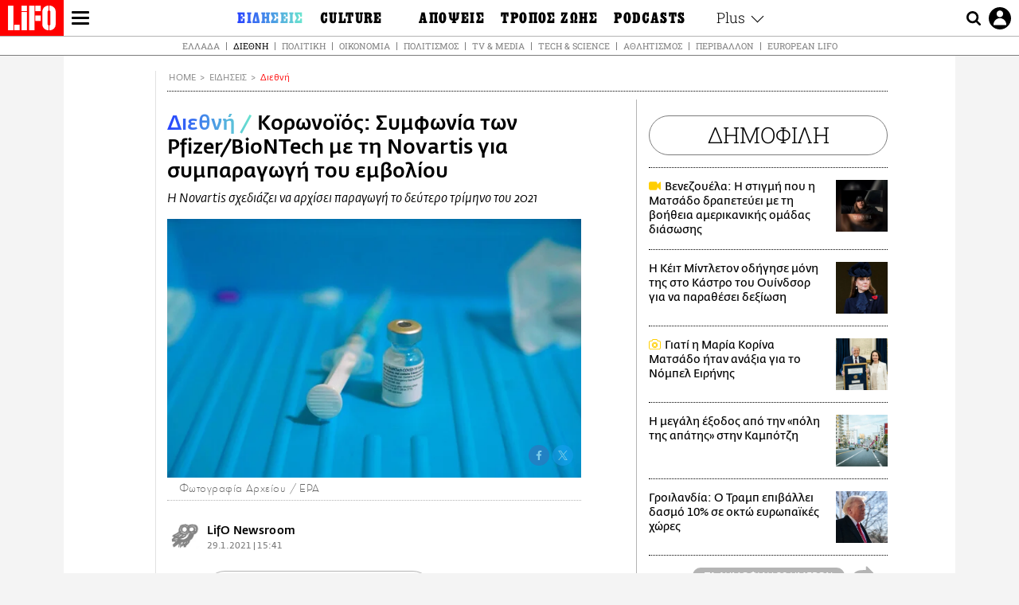

--- FILE ---
content_type: text/html; charset=UTF-8
request_url: https://www.lifo.gr/now/world/koronoios-symfonia-ton-pfizerbiontech-me-ti-novartis-gia-symparagogi-toy-embolioy
body_size: 27050
content:
<!DOCTYPE html><html lang="el" dir="ltr" prefix="og: https://ogp.me/ns#"><head><meta charset="utf-8" /><meta name="Generator" content="Drupal 9 (https://www.drupal.org)" /><meta name="MobileOptimized" content="width" /><meta name="HandheldFriendly" content="true" /><meta name="viewport" content="width=device-width, initial-scale=1, shrink-to-fit=no" /><link rel="canonical" href="https://www.lifo.gr/now/world/koronoios-symfonia-ton-pfizerbiontech-me-ti-novartis-gia-symparagogi-toy-embolioy" /><link rel="shortlink" href="https://www.lifo.gr/node/1116491" /><meta name="referrer" content="origin" /><meta name="rights" content="©2026 LiFO. All rights reserved." /><meta name="description" content="Η ελβετική φαρμακοβιομηχανία Novartis υπέγραψε αρχική συμφωνία για να βοηθήσει στην παρασκευή του εμβολίου των Pfizer και BioNTech κατά της covid-19, μια κίνηση" /><meta name="abstract" content="Η ελβετική φαρμακοβιομηχανία Novartis υπέγραψε αρχική συμφωνία για να βοηθήσει στην παρασκευή του εμβολίου των Pfizer και BioNTech κατά της covid-19, μια κίνηση" /><meta name="keywords" content="Διεθνή,Ειδήσεις,COVID-19,NOVARTIS,ΚΟΡΩΝΟΪΟΣ,ΕΜΒΟΛΙΟ ΚΟΡΩΝΟΪΟΣ,ΕΜΒΟΛΙΟ PFIZER,ΕΜΒΟΛΙΟ" /><meta property="fb:admins" content="100001488586306" /><meta property="fb:app_id" content="655762191870497" /><link rel="shortcut icon" href="https://www.lifo.gr/favicon.ico" /><link rel="mask-icon" href="https://www.lifo.gr/images/logo.svg" /><link rel="icon" sizes="16x16" href="https://www.lifo.gr/favicon-16x16.png" /><link rel="icon" sizes="32x32" href="https://www.lifo.gr/favicon-32x32.png" /><link rel="icon" sizes="96x96" href="https://www.lifo.gr/favicon-96x96.png" /><link rel="icon" sizes="192x192" href="https://www.lifo.gr/android-icon-192x192.png" /><link rel="apple-touch-icon" href="https://www.lifo.gr/apple-icon-60x60.png" /><link rel="apple-touch-icon" sizes="72x72" href="https://www.lifo.gr/apple-icon-72x72.png" /><link rel="apple-touch-icon" sizes="76x76" href="https://www.lifo.gr/apple-icon-76x76.png" /><link rel="apple-touch-icon" sizes="114x114" href="https://www.lifo.gr/apple-icon-114x114.png" /><link rel="apple-touch-icon" sizes="120x120" href="https://www.lifo.gr/apple-icon-120x120.png" /><link rel="apple-touch-icon" sizes="144x144" href="https://www.lifo.gr/apple-icon-144x144.png" /><link rel="apple-touch-icon" sizes="152x152" href="https://www.lifo.gr/apple-icon-152x152.png" /><link rel="apple-touch-icon" sizes="180x180" href="https://www.lifo.gr/apple-icon-180x180.png" /><link rel="apple-touch-icon-precomposed" href="https://www.lifo.gr/apple-icon-57x57.png" /><meta property="og:site_name" content="LiFO.gr" /><meta property="og:type" content="article" /><meta property="og:url" content="https://www.lifo.gr/now/world/koronoios-symfonia-ton-pfizerbiontech-me-ti-novartis-gia-symparagogi-toy-embolioy" /><meta property="og:title" content="Κορωνοϊός: Συμφωνία των Pfizer/BioNTech με τη Novartis για συμπαραγωγή του εμβολίου | LiFO" /><meta property="og:description" content="H Novartis σχεδιάζει να αρχίσει παραγωγή το δεύτερο τρίμηνο του 2021" /><meta property="og:image" content="https://www.lifo.gr/sites/default/files/styles/facebook_with_logo/public/articles/2021-02-24/emvolioepa-1-scaled.jpg?itok=VZMF6wxc" /><meta property="og:image:width" content="1200" /><meta property="og:image:height" content="630" /><meta property="og:updated_time" content="2021-01-29T15:41:00+0200" /><meta property="og:image:alt" content="Κορωνοϊός: Συμφωνία των Pfizer/BioNTech με τη Novartis για συμπαραγωγή του εμβολίου" /><meta property="article:tag" content="COVID-19" /><meta property="article:tag" content="NOVARTIS" /><meta property="article:tag" content="ΚΟΡΩΝΟΪΟΣ" /><meta property="article:tag" content="ΕΜΒΟΛΙΟ ΚΟΡΩΝΟΪΟΣ" /><meta property="article:tag" content="ΕΜΒΟΛΙΟ PFIZER" /><meta property="article:tag" content="ΕΜΒΟΛΙΟ" /><meta property="article:published_time" content="2021-01-29T15:41:00+0200" /><meta property="article:modified_time" content="2021-01-29T15:41:00+0200" /><meta name="twitter:card" content="summary_large_image" /><meta name="twitter:description" content="H Novartis σχεδιάζει να αρχίσει παραγωγή το δεύτερο τρίμηνο του 2021" /><meta name="twitter:site" content="@lifomag" /><meta name="twitter:title" content="Κορωνοϊός: Συμφωνία των Pfizer/BioNTech με τη Novartis για συμπαραγωγή του εμβολίου | LiFO" /><meta name="twitter:url" content="https://www.lifo.gr/now/world/koronoios-symfonia-ton-pfizerbiontech-me-ti-novartis-gia-symparagogi-toy-embolioy" /><meta name="twitter:image:alt" content="Κορωνοϊός: Συμφωνία των Pfizer/BioNTech με τη Novartis για συμπαραγωγή του εμβολίου" /><meta name="twitter:image:height" content="630" /><meta name="twitter:image:width" content="1200" /><meta name="twitter:image" content="https://www.lifo.gr/sites/default/files/styles/facebook_with_logo/public/articles/2021-02-24/emvolioepa-1-scaled.jpg?itok=VZMF6wxc" /><script type="application/ld+json">{
"@context": "https://schema.org",
"@graph": [
{
"@type": "NewsArticle",
"headline": "Κορωνοϊός: Συμφωνία των Pfizer/BioNTech με τη Novartis για συμπαραγωγή του εμβολίου",
"name": "Κορωνοϊός: Συμφωνία των Pfizer/BioNTech με τη Novartis για συμπαραγωγή του εμβολίου",
"about": [
"COVID-19",
"NOVARTIS",
"ΚΟΡΩΝΟΪΟΣ",
"ΕΜΒΟΛΙΟ ΚΟΡΩΝΟΪΟΣ",
"ΕΜΒΟΛΙΟ PFIZER",
"ΕΜΒΟΛΙΟ"
],
"description": "H Novartis σχεδιάζει να αρχίσει παραγωγή το δεύτερο τρίμηνο του 2021",
"image": {
"@type": "ImageObject",
"representativeOfPage": "True",
"url": "https://www.lifo.gr/sites/default/files/styles/facebook_with_logo/public/articles/2021-02-24/emvolioepa-1-scaled.jpg?itok=VZMF6wxc",
"width": "1200",
"height": "630"
},
"datePublished": "2021-01-29T15:41:00+0200",
"dateModified": "2021-01-29T15:41:00+0200",
"author": {
"@type": "Person",
"name": "LiFO Team"
},
"publisher": {
"@type": "NewsMediaOrganization",
"@id": "https://www.lifo.gr/",
"name": "LiFO.gr",
"url": "https://www.lifo.gr/",
"sameAs": [
"https://www.facebook.com/lifo.mag",
"https://www.instagram.com/lifomag/",
"https://www.instagram.com/lifomag/"
],
"logo": {
"@type": "ImageObject",
"url": "https://www.lifo.gr/images/lifo-logo-amp2.png",
"width": "120",
"height": "60"
}
},
"articleBody": "Η ελβετική φαρμακοβιομηχανία Novartis υπέγραψε αρχική συμφωνία για να βοηθήσει στην παρασκευή του εμβολίου των Pfizer και BioNTech κατά της covid-19, μια κίνηση που έχει στόχο την αύξηση της παραγωγής καθώς η προσφορά δεν καλύπτει τη ζήτηση. Εφόσον επιτευχθεί μια τελική συμφωνία, η Novartis σχεδιάζει να αρχίσει παραγωγή το δεύτερο τρίμηνο του 2021, ανακοίνωσε σήμερα η εταιρεία που έχει την έδρα της στη Βασιλεία, προσθέτοντας πως θα χρησιμοποιήσει τις εγκαταστάσεις της στο Στάιν της Ελβετίας, κοντά στον Ρήνο στα σύνορα με τη Γερμανία. Η ανακοίνωση της Novartis ότι συμμετέχει στην προσπάθεια για να καλυφθούν οι ελλείψεις ακολουθεί την κίνηση της Sanofi αυτή την εβδομάδα να εργασθεί με την BioNTech για να προμηθεύσει 125 εκατομμύρια δόσεις του εμβολίου της τελευταίας στη Ευρωπαϊκή Ένωση. «Η Novartis κινητοποιείται σε πολλαπλά μέτωπα για να υποστηρίξει την παγκόσμια απάντηση στην πανδημία», δήλωσε ο Στέφεν Λανγκ, επικεφαλής Τεχνικών Επιχειρήσεων της Novartis. Η Novartis πρόσθεσε ότι βρίσκεται σε «προχωρημένες συζητήσεις» και με άλλες εταιρείες για να αναλάβει την παραγωγή mRNA, θεραπευτικής πρωτεΐνης και άλλων πρώτων υλών για εμβόλια και θεραπείες. Με πληροφορίες από ΑΠΕ-ΜΠΕ",
"keywords": [
"Διεθνή",
"Ειδήσεις",
"COVID-19",
"NOVARTIS",
"ΚΟΡΩΝΟΪΟΣ",
"ΕΜΒΟΛΙΟ ΚΟΡΩΝΟΪΟΣ",
"ΕΜΒΟΛΙΟ PFIZER",
"ΕΜΒΟΛΙΟ"
],
"articleSection": [
"Διεθνή",
"Ειδήσεις"
],
"mainEntityOfPage": "https://www.lifo.gr/now/world/koronoios-symfonia-ton-pfizerbiontech-me-ti-novartis-gia-symparagogi-toy-embolioy"
},
{
"@type": "Organization",
"additionalType": "NewsMediaOrganization",
"@id": "https://www.lifo.gr",
"description": "Εβδομαδιαίο free press που διανέμεται σε επιλεγμένα σημεία σε Αθήνα και Θεσσαλονίκη. Δημιούργημα του δημοσιογράφου Στάθη Τσαγκαρουσιάνου, κυκλοφορεί από τον Δεκέμβριο του 2005.",
"name": "LiFO",
"sameAs": [
"https://www.facebook.com/lifo.mag",
"https://twitter.com/lifomag",
"https://instagram.com/lifomag"
],
"url": "https://www.lifo.gr",
"telephone": "210 3254290",
"image": {
"@type": "ImageObject",
"url": "https://www.lifo.gr/images/lifo-logo-amp2.png",
"width": "120",
"height": "60"
},
"logo": {
"@type": "ImageObject",
"url": "https://www.lifo.gr/images/lifo-logo-amp2.png",
"width": "120",
"height": "60"
},
"address": {
"@type": "PostalAddress",
"streetAddress": "Βουλής 22",
"addressLocality": "Σύνταγμα",
"postalCode": "10563",
"addressCountry": "Ελλάδα"
}
},
{
"@type": "WebPage",
"breadcrumb": {
"@type": "BreadcrumbList",
"itemListElement": [
{
"@type": "ListItem",
"position": 1,
"name": "Home",
"item": "https://www.lifo.gr/"
},
{
"@type": "ListItem",
"position": 2,
"name": "Ειδήσεις",
"item": "https://www.lifo.gr/now"
},
{
"@type": "ListItem",
"position": 3,
"name": "Διεθνή",
"item": "https://www.lifo.gr/now/world"
},
{
"@type": "ListItem",
"position": 4,
"name": "Κορωνοϊός: Συμφωνία των Pfizer/BioNTech με τη Novartis για συμπαραγωγή του εμβολίου",
"item": "https://www.lifo.gr/now/world/koronoios-symfonia-ton-pfizerbiontech-me-ti-novartis-gia-symparagogi-toy-embolioy"
}
]
},
"isAccessibleForFree": "True"
},
{
"@type": "WebSite",
"@id": "https://www.lifo.gr/",
"name": "LiFO",
"url": "https://www.lifo.gr/",
"publisher": {
"@type": "Organization",
"name": "LiFO",
"url": "https://www.lifo.gr/",
"logo": {
"@type": "ImageObject",
"url": "https://www.lifo.gr/images/logo.png",
"width": "120",
"height": "60"
}
}
}
]
}</script><meta http-equiv="x-ua-compatible" content="ie=edge" /><link rel="amphtml" href="https://www.lifo.gr/now/world/koronoios-symfonia-ton-pfizerbiontech-me-ti-novartis-gia-symparagogi-toy-embolioy?amp" /><title>Κορωνοϊός: Συμφωνία των Pfizer/BioNTech με τη Novartis για συμπαραγωγή του εμβολίου | LiFO</title><link rel="dns-prefetch" href="//www.googletagservices.com/"><link rel="dns-prefetch" href="//partner.googleadservices.com/"><link rel="dns-prefetch" href="//cdn.orangeclickmedia.com/"><link rel="dns-prefetch" href="https://securepubads.g.doubleclick.net/"><link rel="dns-prefetch" href="//ajax.googleapis.com"><link rel="dns-prefetch" href="//stats.g.doubleclick.net/"><link rel="dns-prefetch" href="//bs.serving-sys.com/"><link rel="dns-prefetch" href="//tpc.googlesyndication.com/"><link rel="dns-prefetch" href="//obj.adman.gr/"><link rel="preload" as="font" href="/themes/custom/bootstrap_sass/xassets/fonts/FedraSansGreek-BookTF.woff2" type="font/woff2" crossorigin="anonymous"><link rel="preload" as="font" href="/themes/custom/bootstrap_sass/xassets/fonts/FedraSansGreek-BookItalic.woff2" type="font/woff2" crossorigin="anonymous"><link rel="preload" as="font" href="/themes/custom/bootstrap_sass/xassets/fonts/FedraSansGreek-NormalTF.woff2" type="font/woff2" crossorigin="anonymous"><link rel="preload" as="font" href="/themes/custom/bootstrap_sass/xassets/fonts/FedraSansGreek-MediumTF.woff2" type="font/woff2" crossorigin="anonymous"><link rel="preload" as="font" href="/themes/custom/bootstrap_sass/xassets/fonts/HGF-Thin.woff2" type="font/woff2" crossorigin="anonymous"><link rel="preload" as="font" href="/themes/custom/bootstrap_sass/xassets/fonts/HGF-Book.woff2" type="font/woff2" crossorigin="anonymous"><link rel="preload" as="font" href="/themes/custom/bootstrap_sass/xassets/fonts/HGF-BoldOblique.woff2" type="font/woff2" crossorigin="anonymous"><link rel="preload" as="font" href="/themes/custom/bootstrap_sass/xassets/fonts/HGF-Medium.woff2" type="font/woff2" crossorigin="anonymous"><link rel="preload" as="font" href="/themes/custom/bootstrap_sass/xassets/fonts/LifoEgyptianWeb.woff2" type="font/woff2" crossorigin="anonymous"><link rel="preload" as="font" href="/themes/custom/bootstrap_sass/xassets/fonts/RobotoSlab-Light.woff2" type="font/woff2" crossorigin="anonymous"><link rel="preload" as="font" href="/themes/custom/bootstrap_sass/xassets/fonts/RobotoSlab-Regular.woff2" type="font/woff2" crossorigin="anonymous"><script type="text/javascript">
window._xadsLoaded = false;
loadScript('//cdn.orangeclickmedia.com/tech/v3.lifo.gr/ocm.js');
loadScript('//securepubads.g.doubleclick.net/tag/js/gpt.js');
loadScript('//pagead2.googlesyndication.com/pagead/js/adsbygoogle.js');
loadScript('/themes/custom/bootstrap_sass/xassets/js/xads-articles.js?v=1.1.0');
function loadAds() {
if (!window._xadsLoaded) {
loadScript('/themes/custom/bootstrap_sass/js/adblock.detect.js?v=1.0.0');
loadScript('https://apps-cdn.relevant-digital.com/static/tags/1137447286956292940.js');
loadAdman();
loadOneSignal();
window._xadsLoaded = true;
}
}
function loadScript(src) {
var script = document.createElement('script');
script.src = src;
document.head.appendChild(script);
}
function loadAdman() {
var script = document.createElement('script');
script.src = 'https://static.adman.gr/adman.js';
document.head.appendChild(script);
window.AdmanQueue=window.AdmanQueue||[];
AdmanQueue.push(function(){
Adman.adunit({id:475,h:'https://x.grxchange.gr',inline:true})
});
}
function loadOneSignal() {
loadScript('//cdn.onesignal.com/sdks/OneSignalSDK.js');
setTimeout(function() {
var OneSignal = window.OneSignal || [];
OneSignal.push(function() {
OneSignal.init({
appId: "5c2de52e-202f-46d2-854a-c93489c04d14",
safari_web_id: "web.onesignal.auto.3db514d6-c75f-4a27-ad99-adae19a9a814",
subdomainName: "lifo",
promptOptions: {
actionMessage: "Θέλετε να λαμβάνετε πρώτοι ενημερώσεις για ό,τι συμβαίνει από το lifo.gr;",
acceptButtonText: "ΝΑΙ",
cancelButtonText: "Όχι",
},
});
OneSignal.showSlidedownPrompt();
});
}, 2000);
}
window.addEventListener('load', function () {
var botPattern = "(googlebot\/|bot|Googlebot-Mobile|Googlebot-Image|Google favicon|Mediapartners-Google|Chrome-Lighthouse|bingbot)";
var re = new RegExp(botPattern, 'i');
var userAgent = navigator.userAgent;
if (!re.test(userAgent)) {
var host = 'lifo.gr';
var element = document.createElement('script');
var firstScript = document.getElementsByTagName('script')[0];
var url = 'https://cmp.inmobi.com'
.concat('/choice/', 'sp3rHHuKshJjA', '/', host, '/choice.js?tag_version=V3');
var uspTries = 0;
var uspTriesLimit = 3;
element.async = true;
element.type = 'text/javascript';
element.src = url;
firstScript.parentNode.insertBefore(element, firstScript);
function makeStub() {
var TCF_LOCATOR_NAME = '__tcfapiLocator';
var queue = [];
var win = window;
var cmpFrame;
function addFrame() {
var doc = win.document;
var otherCMP = !!(win.frames[TCF_LOCATOR_NAME]);
if (!otherCMP) {
if (doc.body) {
var iframe = doc.createElement('iframe');
iframe.style.cssText = 'display:none';
iframe.name = TCF_LOCATOR_NAME;
doc.body.appendChild(iframe);
} else {
setTimeout(addFrame, 5);
}
}
return !otherCMP;
}
function tcfAPIHandler() {
var gdprApplies;
var args = arguments;
if (!args.length) {
return queue;
} else if (args[0] === 'setGdprApplies') {
if (
args.length > 3 &&
args[2] === 2 &&
typeof args[3] === 'boolean'
) {
gdprApplies = args[3];
if (typeof args[2] === 'function') {
args[2]('set', true);
}
}
} else if (args[0] === 'ping') {
var retr = {
gdprApplies: gdprApplies,
cmpLoaded: false,
cmpStatus: 'stub'
};
if (typeof args[2] === 'function') {
args[2](retr);
}
} else {
if(args[0] === 'init' && typeof args[3] === 'object') {
args[3] = Object.assign(args[3], { tag_version: 'V3' });
}
queue.push(args);
}
}
function postMessageEventHandler(event) {
var msgIsString = typeof event.data === 'string';
var json = {};
try {
if (msgIsString) {
json = JSON.parse(event.data);
} else {
json = event.data;
}
} catch (ignore) {}
var payload = json.__tcfapiCall;
if (payload) {
window.__tcfapi(
payload.command,
payload.version,
function(retValue, success) {
var returnMsg = {
__tcfapiReturn: {
returnValue: retValue,
success: success,
callId: payload.callId
}
};
if (msgIsString) {
returnMsg = JSON.stringify(returnMsg);
}
if (event && event.source && event.source.postMessage) {
event.source.postMessage(returnMsg, '*');
}
},
payload.parameter
);
}
}
while (win) {
try {
if (win.frames[TCF_LOCATOR_NAME]) {
cmpFrame = win;
break;
}
} catch (ignore) {}
if (win === window.top) {
break;
}
win = win.parent;
}
if (!cmpFrame) {
addFrame();
win.__tcfapi = tcfAPIHandler;
win.addEventListener('message', postMessageEventHandler, false);
}
};
makeStub();
function makeGppStub() {
const CMP_ID = 10;
const SUPPORTED_APIS = [
'2:tcfeuv2',
'6:uspv1',
'7:usnatv1',
'8:usca',
'9:usvav1',
'10:uscov1',
'11:usutv1',
'12:usctv1'
];
window.__gpp_addFrame = function (n) {
if (!window.frames[n]) {
if (document.body) {
var i = document.createElement("iframe");
i.style.cssText = "display:none";
i.name = n;
document.body.appendChild(i);
} else {
window.setTimeout(window.__gpp_addFrame, 10, n);
}
}
};
window.__gpp_stub = function () {
var b = arguments;
__gpp.queue = __gpp.queue || [];
__gpp.events = __gpp.events || [];
if (!b.length || (b.length == 1 && b[0] == "queue")) {
return __gpp.queue;
}
if (b.length == 1 && b[0] == "events") {
return __gpp.events;
}
var cmd = b[0];
var clb = b.length > 1 ? b[1] : null;
var par = b.length > 2 ? b[2] : null;
if (cmd === "ping") {
clb(
{
gppVersion: "1.1", // must be “Version.Subversion”, current: “1.1”
cmpStatus: "stub", // possible values: stub, loading, loaded, error
cmpDisplayStatus: "hidden", // possible values: hidden, visible, disabled
signalStatus: "not ready", // possible values: not ready, ready
supportedAPIs: SUPPORTED_APIS, // list of supported APIs
cmpId: CMP_ID, // IAB assigned CMP ID, may be 0 during stub/loading
sectionList: [],
applicableSections: [-1],
gppString: "",
parsedSections: {},
},
true
);
} else if (cmd === "addEventListener") {
if (!("lastId" in __gpp)) {
__gpp.lastId = 0;
}
__gpp.lastId++;
var lnr = __gpp.lastId;
__gpp.events.push({
id: lnr,
callback: clb,
parameter: par,
});
clb(
{
eventName: "listenerRegistered",
listenerId: lnr, // Registered ID of the listener
data: true, // positive signal
pingData: {
gppVersion: "1.1", // must be “Version.Subversion”, current: “1.1”
cmpStatus: "stub", // possible values: stub, loading, loaded, error
cmpDisplayStatus: "hidden", // possible values: hidden, visible, disabled
signalStatus: "not ready", // possible values: not ready, ready
supportedAPIs: SUPPORTED_APIS, // list of supported APIs
cmpId: CMP_ID, // list of supported APIs
sectionList: [],
applicableSections: [-1],
gppString: "",
parsedSections: {},
},
},
true
);
} else if (cmd === "removeEventListener") {
var success = false;
for (var i = 0; i < __gpp.events.length; i++) {
if (__gpp.events[i].id == par) {
__gpp.events.splice(i, 1);
success = true;
break;
}
}
clb(
{
eventName: "listenerRemoved",
listenerId: par, // Registered ID of the listener
data: success, // status info
pingData: {
gppVersion: "1.1", // must be “Version.Subversion”, current: “1.1”
cmpStatus: "stub", // possible values: stub, loading, loaded, error
cmpDisplayStatus: "hidden", // possible values: hidden, visible, disabled
signalStatus: "not ready", // possible values: not ready, ready
supportedAPIs: SUPPORTED_APIS, // list of supported APIs
cmpId: CMP_ID, // CMP ID
sectionList: [],
applicableSections: [-1],
gppString: "",
parsedSections: {},
},
},
true
);
} else if (cmd === "hasSection") {
clb(false, true);
} else if (cmd === "getSection" || cmd === "getField") {
clb(null, true);
}
//queue all other commands
else {
__gpp.queue.push([].slice.apply(b));
}
};
window.__gpp_msghandler = function (event) {
var msgIsString = typeof event.data === "string";
try {
var json = msgIsString ? JSON.parse(event.data) : event.data;
} catch (e) {
var json = null;
}
if (typeof json === "object" && json !== null && "__gppCall" in json) {
var i = json.__gppCall;
window.__gpp(
i.command,
function (retValue, success) {
var returnMsg = {
__gppReturn: {
returnValue: retValue,
success: success,
callId: i.callId,
},
};
event.source.postMessage(msgIsString ? JSON.stringify(returnMsg) : returnMsg, "*");
},
"parameter" in i ? i.parameter : null,
"version" in i ? i.version : "1.1"
);
}
};
if (!("__gpp" in window) || typeof window.__gpp !== "function") {
window.__gpp = window.__gpp_stub;
window.addEventListener("message", window.__gpp_msghandler, false);
window.__gpp_addFrame("__gppLocator");
}
};
makeGppStub();
var uspStubFunction = function() {
var arg = arguments;
if (typeof window.__uspapi !== uspStubFunction) {
setTimeout(function() {
if (typeof window.__uspapi !== 'undefined') {
window.__uspapi.apply(window.__uspapi, arg);
}
}, 500);
}
};
var checkIfUspIsReady = function() {
uspTries++;
if (window.__uspapi === uspStubFunction && uspTries < uspTriesLimit) {
console.warn('USP is not accessible');
} else {
clearInterval(uspInterval);
}
};
if (typeof window.__uspapi === 'undefined') {
window.__uspapi = uspStubFunction;
var uspInterval = setInterval(checkIfUspIsReady, 6000);
}
__tcfapi('addEventListener', 2, function(tcData, success) {
if (success && (tcData.eventStatus === 'tcloaded' || tcData.eventStatus === 'useractioncomplete')) {
if (!tcData.gdprApplies) {
loadAds();
} else {
var hasPurposeOneConsent = tcData.purpose.consents['1'];
var hasGoogleConsent = false;
window.requestNonPersonalizedAds = 1;
if (hasPurposeOneConsent) {
if (tcData.vendor.consents['755'] && tcData.vendor.legitimateInterests['755']) {
if ((tcData.purpose.consents['2'] || tcData.purpose.legitimateInterests['2']) && (tcData.purpose.consents['7'] || tcData.purpose.legitimateInterests['7']) && (tcData.purpose.consents['9'] || tcData.purpose.legitimateInterests['9']) && (tcData.purpose.consents['10'] || tcData.purpose.legitimateInterests['10'])) {
hasGoogleConsent = true;
if ((tcData.purpose.consents['3'] || tcData.purpose.legitimateInterests['3']) && (tcData.purpose.consents['4'] || tcData.purpose.legitimateInterests['4'])) {
window.requestNonPersonalizedAds = 0;
}
}
}
if (hasGoogleConsent) {
loadAds();
}
}
}
}
});
}
});
</script><script>(function(w,d,s,l,i){w[l]=w[l]||[];w[l].push({'gtm.start':
new Date().getTime(),event:'gtm.js'});var f=d.getElementsByTagName(s)[0],
j=d.createElement(s),dl=l!='dataLayer'?'&l='+l:'';j.defer=true;j.src=
'https://www.googletagmanager.com/gtm.js?id='+i+dl;f.parentNode.insertBefore(j,f);
})(window,document,'script','dataLayer','GTM-TQM6NLQ');</script><!-- START CSS PLACEHOLDER --><link rel="stylesheet" media="all" href="/sites/default/files/css/css_EMO8Rc1479YwTWHeZEKgofbkiazF4o8lHF8vi0L5rRU.css" /><link rel="stylesheet" media="all" href="/sites/default/files/css/css_sNUGB-AaJCDQEAYEq8jikNlLLvEDSYypXlM-dnex0Pc.css" /> <!-- END CSS PLACEHOLDER --><script>
//set if cookiebot exists on the page
window.cookiebotActive = true;
console.log("%cLiFO", "font-size: 31px; font-family: impact, arial, helvetica, sans-serif; font-weight: bold; color: #ff0000;");
</script><script>
function lazyLoadScript(src) {
return new Promise(function (resolve, reject) {
var script = document.createElement("script");
script.onload = function () {
resolve();
};
script.onerror = function () {
reject();
};
script.defer = true;
script.src = src;
document.body.appendChild(script);
});
}
var googletag = googletag || {};
googletag.cmd = googletag.cmd || [];
var layout = 'details_default';
var isBlogTemplate = false;
var isDetails = true;
var adsSection = 'news';
var adsCategory = 'diethni';
var adsSubCategory = '';
var adsItemId = '1116491';
var adsTopicId = '';
var adsTags = ['COVID-19','NOVARTIS','ΚΟΡΩΝΟΪΟΣ','ΕΜΒΟΛΙΟ ΚΟΡΩΝΟΪΟΣ','ΕΜΒΟΛΙΟ PFIZER','ΕΜΒΟΛΙΟ'];
var adsPage = '0';
var adsLayout = 'details_default';
var adsSafety = '0';
var adsDWord = '0';
var adsFeaturedVideo = '0';
var adsType = 'Details';
const currentLink = 'https://www.lifo.gr/now/world/koronoios-symfonia-ton-pfizerbiontech-me-ti-novartis-gia-symparagogi-toy-embolioy';
window.addEventListener('load', function () {
function setBehaviors() {
if ( typeof Drupal !== 'undefined'  &&
typeof Drupal.behaviors.bootstrap_barrio_subtheme !== 'undefined'  &&
!Drupal.behaviors.bootstrap_barrio_subtheme.hasOwnProperty("attach") &&
typeof initializeAllDrupal !== "undefined" &&
initializeAllDrupal instanceof Function
) {
initializeAllDrupal($, Drupal);
} else {
document.addEventListener("DOMContentLoaded", setBehaviors);
}
if ( typeof Drupal !== 'undefined') {
Drupal.behaviors.bootstrap_barrio_subtheme.attach();
}
}
setBehaviors();
},
{passive: true}
);
</script><!-- P&G code --><script type="text/javascript">
window.addEventListener('load', function () {
var botPattern = "(googlebot\/|bot|Googlebot-Mobile|Googlebot-Image|Google favicon|Mediapartners-Google|Chrome-Lighthouse|bingbot)";
var re = new RegExp(botPattern, 'i');
var userAgent = navigator.userAgent;
if (!re.test(userAgent)) {
__tcfapi("addEventListener", 2, (function (e, t) {
if (t && ("useractioncomplete" === e.eventStatus || "tcloaded" === e.eventStatus)) {
if (!e.purpose.consents[1]) return;
loadScript('https://pghub.io/js/pandg-sdk.js');
var n = e.gdprApplies ? 1 : 0;
var metadata = {
gdpr: n,
gdpr_consent: e.tcString,
ccpa: null,
bp_id: "dyodeka",
};
var config = {
name: "P&G",
pixelUrl: "https://pandg.tapad.com/tag"
};
setTimeout(function () {
var tagger = Tapad.init(metadata, config);
var data = {
category: adsCategory,
};
tagger.sync(data);
}, 2 * 1000);
}
}));
}
});
</script><!-- START JS PLACEHOLDER --> <!-- END JS PLACEHOLDER --><script>
window.googletag = window.googletag || {};
window.googletag.cmd = window.googletag.cmd || [];
googletag.cmd.push(function() {
googletag.pubads().setTargeting("Section", adsSection);
googletag.pubads().setTargeting("Category", adsCategory);
googletag.pubads().setTargeting("Sub_category", adsSubCategory);
googletag.pubads().setTargeting("Item_Id", adsItemId);
googletag.pubads().setTargeting("Topics_Id", adsTopicId);
googletag.pubads().setTargeting("Tags", adsTags);
googletag.pubads().setTargeting("Page", adsPage);
googletag.pubads().setTargeting("Layout", adsLayout);
googletag.pubads().setTargeting("Skin", window.skinSize);
googletag.pubads().setTargeting("Ad_safety", adsSafety);
googletag.pubads().setTargeting("Has_Featured_Video", adsFeaturedVideo);
googletag.pubads().setTargeting("Type", adsType);
googletag.pubads().disableInitialLoad();
googletag.pubads().enableSingleRequest();
googletag.pubads().collapseEmptyDivs();
googletag.enableServices();
});
</script><style>
.adv {
text-align: center;
line-height: 0;
margin: 20px auto;
}
.adv--full {
margin: 20px 0;
}
.adv--sticky > div {
height: 600px;
}
.adv--sticky > div iframe{
position: -webkit-sticky;
position: sticky;
top: 41px;
}
.adv--labeled  > div {
position: relative;
margin-top: 30px;
}
.adv--labeled  > div:before {
content: 'ΔΙΑΦΗΜΙΣΗ';
position: absolute;
top: -20px;
left: 0;
font-size: 11px;
line-height: 14px;
width: 100%;
text-align: center;
color:#7d7d7d;
}
.adv--labeled.adv--full {
margin-top: 40px;
}
@media only screen and (max-width: 1024px) {
.adv--sticky > div iframe{
top: 0px;
}
}@media only screen and (max-width: 768px) {
.adv--desk {
display: none;
}
}@media only screen and (min-width: 769px) {
.adv--mob {
display: none;
}
}
</style></head><body class="layout-no-sidebars has-featured-top page-node-1116491 active-menu-trail-blue-grad wrap-bg inner-page withmenu path-node node--type-article"><script type="text/javascript" data-cookieconsent="ignore">
/*GOOGLE ANALYTICS*/
(function(i,s,o,g,r,a,m){i['GoogleAnalyticsObject']=r;i[r]=i[r]||function(){
(i[r].q=i[r].q||[]).push(arguments)},i[r].l=1*new Date();a=s.createElement(o),
m=s.getElementsByTagName(o)[0];a.async=1;a.src=g;m.parentNode.insertBefore(a,m)
})(window,document,'script','https://www.google-analytics.com/analytics.js','ga');
ga('create', 'UA-9549611-1', {
cookieDomain: 'lifo.gr',
legacyCookieDomain: 'lifo.gr'
});
ga('set', 'anonymizeIp', true);
ga('send', 'pageview');
</script><a href="#main-content" class="visually-hidden focusable skip-link whiteText "> Παράκαμψη προς το κυρίως περιεχόμενο </a><div class="dialog-off-canvas-main-canvas" data-off-canvas-main-canvas> <!-- Template START : themes/custom/bootstrap_sass/templates/layout/page.html.twig //--><div class="page"> <header class="header "> <section class="header__main"><div class="header__left"> <a href="/" class="header__logo"> <figure> <img src="/themes/custom/bootstrap_sass/xassets/images/logo.svg" alt="LiFO" width="268" height="138"> </figure> </a> <span class="header__burger js-trigger-menu"><span></span></span></div> <nav class="header__menu"> <!-- Template START : themes/custom/bootstrap_sass/templates/navigation/menu--main-side-menu--article.html.twig //--><ul class="header__menu-secondary"><li> <a href="https://www.lifoshop.gr/" target="_blank">LIFO SHOP</a></li><li> <a href="/newsletter/subscribe" title="Εγγραφή στο newsletter της LiFO" data-drupal-link-system-path="node/990352">NEWSLETTER</a></li><li> <a href="https://mikropragmata.lifo.gr/" target="_blank">ΜΙΚΡΟΠΡΑΓΜΑΤΑ</a></li><li> <a href="/thegoodlifo" data-drupal-link-system-path="taxonomy/term/21850">THE GOOD LIFO</a></li><li> <a href="/lifoland" data-drupal-link-system-path="taxonomy/term/21865">LIFOLAND</a></li><li> <a href="/guide" data-drupal-link-system-path="taxonomy/term/21864">CITY GUIDE</a></li><li> <a href="https://ampa.lifo.gr/" target="_blank">ΑΜΠΑ</a></li><li> <a href="/issues/view/881"> <span>PRINT</span> <figure><div class="field field--name-field-main-image field--type-image field--label-hidden field__item"> <img class=" img-fluid image-style-main-small" src="/sites/default/files/styles/main_small/public/issues/2026/881COVER.jpg?itok=lDtUCjYs" width="200" height="256" alt="ΤΕΥΧΟΣ 881 LIFO" loading="lazy" /></div> </figure> </a></li></ul><ul class="header__menu-main"><li class="expanded"> <a class="is-active blue-gradient" href="/now"> <span>ΕΙΔΗΣΕΙΣ</span> </a><ul><li> <a href="/now">ΚΕΝΤΡΙΚΗ</a></li><li> <a href="/now/greece" data-drupal-link-system-path="taxonomy/term/21807">Ελλάδα</a></li><li> <a href="/now/world" data-drupal-link-system-path="taxonomy/term/21808">Διεθνή</a></li><li> <a href="/now/politics" data-drupal-link-system-path="taxonomy/term/21809">Πολιτική</a></li><li> <a href="/now/economy" data-drupal-link-system-path="taxonomy/term/21810">Οικονομία</a></li><li> <a href="/now/entertainment" data-drupal-link-system-path="taxonomy/term/21815">Πολιτισμός</a></li><li> <a href="/now/sport" data-drupal-link-system-path="taxonomy/term/21813">Αθλητισμός</a></li><li> <a href="/now/perivallon" data-drupal-link-system-path="taxonomy/term/21816">Περιβάλλον</a></li><li> <a href="/now/media" data-drupal-link-system-path="taxonomy/term/21812">TV &amp; Media</a></li><li> <a href="/now/tech-science" data-drupal-link-system-path="taxonomy/term/21811">Tech &amp; Science</a></li><li> <a href="/european-lifo" class="euro-gen" data-drupal-link-system-path="taxonomy/term/30491">European Lifo</a></li></ul></li><li class="expanded"> <a class=" orange-gradient" href="/culture"> <span>CULTURE</span> </a><ul><li> <a href="/culture">ΚΕΝΤΡΙΚΗ</a></li><li> <a href="/culture/cinema" data-drupal-link-system-path="taxonomy/term/21822">Οθόνες</a></li><li> <a href="/culture/music" data-drupal-link-system-path="taxonomy/term/21823">Μουσική</a></li><li> <a href="/culture/theatro" data-drupal-link-system-path="taxonomy/term/21824">Θέατρο</a></li><li> <a href="/culture/eikastika" data-drupal-link-system-path="taxonomy/term/21825">Εικαστικά</a></li><li> <a href="/culture/vivlio" data-drupal-link-system-path="taxonomy/term/21826">Βιβλίο</a></li><li> <a href="/culture/arxaiologia" data-drupal-link-system-path="taxonomy/term/21827">Αρχαιολογία &amp; Ιστορία</a></li><li> <a href="/culture/design" data-drupal-link-system-path="taxonomy/term/21837">Design</a></li><li> <a href="/culture/photography" data-drupal-link-system-path="taxonomy/term/22545">Φωτογραφία</a></li></ul></li><li class="expanded"> <a class=" purple-gradient" href="/apopseis"> <span>ΑΠΟΨΕΙΣ</span> </a><ul><li> <a href="/apopseis">ΚΕΝΤΡΙΚΗ</a></li><li> <a href="/apopseis/idees" data-drupal-link-system-path="taxonomy/term/21828">Ιδέες</a></li><li> <a href="/stiles" data-drupal-link-system-path="taxonomy/term/21003">Στήλες</a></li><li> <a href="/stiles/optiki-gonia" data-drupal-link-system-path="taxonomy/term/30941">Οπτική Γωνία</a></li><li> <a href="/guest-editors" data-drupal-link-system-path="taxonomy/term/21019">Guests</a></li><li> <a href="/apopseis/epistoles" data-drupal-link-system-path="taxonomy/term/29479">Επιστολές</a></li></ul></li><li class="expanded"> <a class=" blue-purple-gradient" href="/tropos-zois"> <span>ΤΡΟΠΟΣ ΖΩΗΣ</span> </a><ul><li> <a href="/tropos-zois">ΚΕΝΤΡΙΚΗ</a></li><li> <a href="/tropos-zois/fashion" data-drupal-link-system-path="taxonomy/term/21836">Μόδα &amp; Στυλ</a></li><li> <a href="/tropos-zois/gefsi" data-drupal-link-system-path="taxonomy/term/21830">Γεύση</a></li><li> <a href="/tropos-zois/health-fitness" data-drupal-link-system-path="taxonomy/term/21832">Υγεία &amp; Σώμα</a></li><li> <a href="/tropos-zois/travel" data-drupal-link-system-path="taxonomy/term/21831">Ταξίδια</a></li><li> <a href="/recipes" data-drupal-link-system-path="recipes">Συνταγές</a></li><li> <a href="/tropos-zois/living" data-drupal-link-system-path="taxonomy/term/21834">Living</a></li><li> <a href="/tropos-zois/urban" data-drupal-link-system-path="taxonomy/term/21004">Urban</a></li><li> <a href="/tropos-zois/shopping" data-drupal-link-system-path="taxonomy/term/21833">Αγορά</a></li></ul></li><li class="expanded"> <a class=" red-gradient" href="/podcasts"> <span>PODCASTS</span> </a><ul><li> <a href="/podcasts">ΚΕΝΤΡΙΚΗ</a></li><li> <a href="/podcasts/wraia-pragmata" data-drupal-link-system-path="taxonomy/term/29214">Μικροπράγματα</a></li><li> <a href="/podcasts/alithina-egklimata" data-drupal-link-system-path="taxonomy/term/29474">Αληθινά Εγκλήματα</a></li><li> <a href="/podcasts/allo-ena-podcast-3-0-zampras" data-drupal-link-system-path="taxonomy/term/73887">Άλλο ένα podcast 3.0</a></li><li> <a href="/podcasts/psyxi-kai-swma" data-drupal-link-system-path="taxonomy/term/70837">Ψυχή &amp; Σώμα</a></li><li> <a href="/podcasts/akou-tin-epistimi" data-drupal-link-system-path="taxonomy/term/29945">Άκου την επιστήμη</a></li><li> <a href="/podcasts/istoria-mias-polis" data-drupal-link-system-path="taxonomy/term/29765">Ιστορία μιας πόλης</a></li><li> <a href="/podcasts/pulp-fiction" data-drupal-link-system-path="taxonomy/term/29213">Pulp Fiction</a></li><li> <a href="/podcasts/originals" data-drupal-link-system-path="taxonomy/term/29212">Radio Lifo</a></li><li> <a href="/podcasts/the-review" data-drupal-link-system-path="taxonomy/term/41604">The Review</a></li><li> <a href="/podcasts/lifo-politics" data-drupal-link-system-path="taxonomy/term/30682">LiFO Politics</a></li><li> <a href="/podcasts/to-krasi-me-apla-logia" data-drupal-link-system-path="taxonomy/term/62443">Το κρασί με απλά λόγια</a></li><li> <a href="/podcasts/zoume-re" data-drupal-link-system-path="taxonomy/term/49767">Ζούμε, ρε!</a></li></ul></li><li class="expanded"> <span class="light-green js-trigger-menu"> <span>Plus</span> </span><ul><li> <a href="/articles" data-drupal-link-system-path="taxonomy/term/21817">Θέματα</a></li><li> <a href="/prosopa/synenteyjeis" data-drupal-link-system-path="taxonomy/term/21819">Συνεντεύξεις</a></li><li> <a href="/videos" data-drupal-link-system-path="taxonomy/term/21846">Videos</a></li><li> <a href="/topics" data-drupal-link-system-path="taxonomy/term/22632">Αφιερώματα</a></li><li> <a href="https://www.lifo.gr/zodia">Ζώδια</a></li><li> <a href="https://www.lifo.gr/lifoland/confessions">Εξομολογήσεις</a></li><li> <a href="/blogs" data-drupal-link-system-path="taxonomy/term/21005">Blogs</a></li><li> <a href="/proswpa/athenians" data-drupal-link-system-path="taxonomy/term/21820">Οι Αθηναίοι</a></li><li> <a href="/prosopa/apolies" data-drupal-link-system-path="taxonomy/term/20995">Απώλειες</a></li><li> <a href="/lgbtqi" data-drupal-link-system-path="taxonomy/term/21839">Lgbtqi+</a></li><li> <a href="/stiles/epiloges" data-drupal-link-system-path="taxonomy/term/39227">Επιλογές</a></li></ul></li></ul> </nav><div class="header__page-info"> <a href="/" class="header__info-logo"> <figure> <img src="/themes/custom/bootstrap_sass/xassets/images/logo.svg" alt="LiFO" width="268" height="138"> <img src="/themes/custom/bootstrap_sass/xassets/images/logo-black.svg" alt="LiFO" width="268" height="138"> </figure> </a> <a href="/now/world" class="header__info-section">ΔΙΕΘΝΗ</a></div><ul class="header__share"><li class="header__share-item header__share-item--fb"> <a href="#" onclick="return shareThisFB(this);"> <svg><use xlink:href="/themes/custom/bootstrap_sass/xassets/images/sprite.svg#facebook"></use></svg> <span>SHARE</span> </a></li><li class="header__share-item header__share-item--tw"> <a href="#" onclick="return shareThisTW(this);"> <svg><use xlink:href="/themes/custom/bootstrap_sass/xassets/images/sprite.svg#twitter"></use></svg> <span>TWEET</span> </a></li></ul><div class="header__right"> <svg class="header__search-icon js-trigger-search"> <use xlink:href="/themes/custom/bootstrap_sass/xassets/images/sprite.svg#search"></use> </svg><form action="/search" method="get" class="header__search"><div class="form-item"> <input type="text" name="keyword" value="" size="15" maxlength="128"></div> <button type="submit" value="ΕΥΡΕΣΗ">ΕΥΡΕΣΗ</button></form> <svg class="header__account-icon js-trigger-account"> <use xlink:href="/themes/custom/bootstrap_sass/xassets/images/sprite.svg#avatar"></use> </svg><div class="header__account"><div class="header__account-title">LOGIN</div><form class="user-login-form login-form header__account-form" data-drupal-selector="user-login-form" novalidate="novalidate" action="/now/world/koronoios-symfonia-ton-pfizerbiontech-me-ti-novartis-gia-symparagogi-toy-embolioy" method="post" id="user-login-form" accept-charset="UTF-8"><div class="js-form-item d-block mb-3 mb-lg-0 js-form-type-textfield form-type-textfield js-form-item-name form-item-name form-item "> <input autocorrect="none" autocapitalize="none" spellcheck="false" placeholder="Email" data-drupal-selector="edit-name" type="text" id="edit-name" name="name" value="" size="15" maxlength="60" class="form-text required w-100" required="required" aria-required="true" /></div><div class="js-form-item d-block mb-3 mb-lg-0 js-form-type-password form-type-password js-form-item-pass form-item-pass form-item "> <input placeholder="Συνθηματικό" data-drupal-selector="edit-pass" type="password" id="edit-pass" name="pass" size="15" maxlength="128" class="form-text required w-100" required="required" aria-required="true" /></div><input autocomplete="off" data-drupal-selector="form-nvu4kez6nvlb3kxrm9-olv3wec3agcn4g9sf5ouobxa" type="hidden" name="form_build_id" value="form-nvu4kez6NVlB3KXRM9-olV3wEc3agCN4G9Sf5OuobxA" class="w-100" /><input data-drupal-selector="edit-user-login-form" type="hidden" name="form_id" value="user_login_form" class="w-100" /><div class="form-item js-form-type-checkbox"> <input data-id="edit-persistent-login" data-title="Να με θυμάσαι" data-drupal-selector="edit-persistent-login" type="checkbox" id="edit-persistent-login" name="persistent_login" value="1" class="form-checkbox"> <label class="form-check-label" for="edit-persistent-login"> Να με θυμάσαι </label></div><!-- Template START : themes/custom/bootstrap_sass/templates/container.html.twig //--><div data-drupal-selector="edit-actions" class="form-actions element-container-wrapper js-form-wrapper form-wrapper" id="edit-actions"><button data-drupal-selector="edit-submit" type="submit" id="edit-submit" name="op" value="Είσοδος" class="button js-form-submit form-submit btn btn-primary">Είσοδος</button></div><!-- Template END : themes/custom/bootstrap_sass/templates/container.html.twig //--></form> <a class="header__account-forgot" href="/user/password?destination=%2Fnow%2Fworld%2Fkoronoios-symfonia-ton-pfizerbiontech-me-ti-novartis-gia-symparagogi-toy-embolioy" rel="nofollow">Ξέχασα τον κωδικό μου!</a><div class="header__no-account"> <span>Δεν έχεις λογαριασμό;</span> <a href="/user/register" rel="nofollow">Φτιάξε τώρα!</a></div></div></div> </section> <nav class="header__secondary-menu"><ul class="container container--header-secondary"><li><a href="/now/greece">Ελλάδα</a></li><li><a class="is-active" href="/now/world">Διεθνή</a></li><li><a href="/now/politics">Πολιτική</a></li><li><a href="/now/economy">Οικονομία</a></li><li><a href="/now/entertainment">Πολιτισμός</a></li><li><a href="/now/media">TV &amp; Media</a></li><li><a href="/now/tech-science">Tech &amp; Science</a></li><li><a href="/now/sport">Αθλητισμός</a></li><li><a href="/now/perivallon">Περιβάλλον</a></li><li><a href="/european-lifo">European Lifo</a></li></ul> </nav></header> <main class="container container--main"> <section class="row region region-above-master-wrapper"> <link rel="stylesheet" media="all" href="/sites/default/files/css/css_RibKL35LVwvQXyUi1y3tE2O6hJY9zs0Tf6AZ8tl_ylM.css" /> </section><div data-drupal-messages-fallback class="hidden"></div><!-- Template START : themes/custom/bootstrap_sass/templates/blocks/block--bootstrap-sass-content.html.twig //--><div class="js-top-advs"></div><ul class="breadcrumb"><li><a href="/">HOME</a></li><li><a href="/now">ΕΙΔΗΣΕΙΣ</a></li><li><a href="/now/world">Διεθνή</a></li></ul><article role="article" class="article split-content article--news"> <section class="split-content__main"><div class="article__main"><div class="article__title"> <span class="article__category blue-gradient"><a href="/now/world">Διεθνή</a> / </span><h1>Κορωνοϊός: Συμφωνία των Pfizer/BioNTech με τη Novartis για συμπαραγωγή του εμβολίου</h1></div><div class="article__teaser"><p>H Novartis σχεδιάζει να αρχίσει παραγωγή το δεύτερο τρίμηνο του 2021</p></div> <figure class="article__media article__media--cover"> <span class="article__media-image"> <a href="/sites/default/files/styles/max_1920x1920/public/articles/2021-02-24/emvolioepa-1-scaled.jpg?itok=YRl5qjPI" data-lightbox="article-set" data-title="Φωτογραφία Αρχείου / EPA"> <!-- Template START : themes/custom/bootstrap_sass/templates/field/field--node--field-main-image--article.html.twig //--> <!-- RESPONSIVE IMAGE STYLE: article_default --> <picture> <source srcset="/sites/default/files/styles/main/public/articles/2021-02-24/emvolioepa-1-scaled.jpg?itok=JvG7kAWB 1x, /sites/default/files/styles/main_full/public/articles/2021-02-24/emvolioepa-1-scaled.jpg?itok=TsZ5RWGD 2x" media="all" type="image/jpeg"/> <img class=" img-fluid" src="/sites/default/files/styles/main/public/articles/2021-02-24/emvolioepa-1-scaled.jpg?itok=JvG7kAWB" width="600" height="375" alt="Κορωνοϊός: Συμφωνία των Pfizer/BioNTech με τη Novartis για συμπαραγωγή του εμβολίου" /> </picture> <!-- Template END : themes/custom/bootstrap_sass/templates/field/field--node--field-main-image--article.html.twig //--> <svg class="article__media-zoom"><use xlink:href="/themes/custom/bootstrap_sass/xassets/images/sprite.svg#zoom"></use></svg> </a> <span class="article__media-share"> <a href="#" class="article__media-fb" onclick="return shareThisFB(this);"> <svg><use xlink:href="/themes/custom/bootstrap_sass/xassets/images/sprite.svg#facebook"></use></svg> <span>Facebook</span> </a> <a href="#" class="article__media-tw" onclick="return shareThisTW(this);"> <svg><use xlink:href="/themes/custom/bootstrap_sass/xassets/images/sprite.svg#twitter"></use></svg> <span>Twitter</span> </a> </span> </span> <figcaption><span>Φωτογραφία Αρχείου / EPA</span></figcaption> </figure><div class="article__author-date"> <a href="" class="article__author"> <figure> <img src="/themes/custom/bootstrap_sass/images/lifo-author-default.jpg" alt="LifO Newsroom" loading="lazy" width="45" height="45"> </figure> <span>LifO Newsroom</span> </a> <span class="article__date"> <time class="default-date" datetime="2021-01-29T15:41:00+02:00">29.1.2021 | 15:41</time> </span></div><div class="article__tools article__tools--top"> <span class="article__tools-date"> <time class="default-date article__date" datetime="2021-01-29T15:41:00+02:00">29.1.2021 | 15:41</time> </span><ul class="article__share"><li class="article__share-item article__share-item--fb"> <a href="#" onclick="return shareThisFB(this);"> <svg><use xlink:href="/themes/custom/bootstrap_sass/xassets/images/sprite.svg#facebook"></use></svg> <span>Facebook</span> </a></li><li class="article__share-item article__share-item--tw"> <a href="#" onclick="return shareThisTW(this);"> <svg><use xlink:href="/themes/custom/bootstrap_sass/xassets/images/sprite.svg#twitter"></use></svg> <span>Twitter</span> </a></li><li class="article__share-item article__share-item--mail"> <a rel="nofollow" href="/cdn-cgi/l/email-protection#[base64]" target="_top"> <svg><use xlink:href="/themes/custom/bootstrap_sass/xassets/images/sprite.svg#mail-arrow"></use></svg> <svg><use xlink:href="/themes/custom/bootstrap_sass/xassets/images/sprite.svg#mail"></use></svg> <span>E-mail</span> </a></li></ul><div class="article__accessibility"> <svg class="small"><use xlink:href="/themes/custom/bootstrap_sass/xassets/images/sprite.svg#accessibility-a"></use></svg> <svg><use xlink:href="/themes/custom/bootstrap_sass/xassets/images/sprite.svg#accessibility-a"></use></svg> <svg class="large"><use xlink:href="/themes/custom/bootstrap_sass/xassets/images/sprite.svg#accessibility-a"></use></svg></div> <a href="#commentsection" class="article__comment-count" title="Δείτε τα σχόλια"> <svg><use xlink:href="/themes/custom/bootstrap_sass/xassets/images/sprite.svg#comment-count"></use></svg> <svg><use xlink:href="/themes/custom/bootstrap_sass/xassets/images/sprite.svg#double-bubble"></use></svg> <span>0</span> </a></div><div class="article__body article__body--mcap"> <!-- Template START : themes/custom/bootstrap_sass/templates/field/field--node--body--article.html.twig //--><p>Η ελβετική φαρμακοβιομηχανία <strong>Novartis</strong> υπέγραψε αρχική συμφωνία για να βοηθήσει στην παρασκευή του <strong>εμβολίου</strong> των <strong>Pfizer και BioNTech</strong> κατά της <a href="/tags/Covid-19" target="_blank">covid-19</a>, μια κίνηση που έχει<strong> στόχο την αύξηση της παραγωγής</strong> καθώς η προσφορά δεν καλύπτει τη ζήτηση.</p><p>Εφόσον επιτευχθεί μια τελική συμφωνία,<strong> η Novartis σχεδιάζει να αρχίσει παραγωγή το δεύτερο τρίμηνο του 2021,</strong> ανακοίνωσε σήμερα η εταιρεία που έχει την έδρα της στη Βασιλεία, προσθέτοντας πως θα χρησιμοποιήσει τις εγκαταστάσεις της στο<strong> Στάιν της Ελβετίας</strong>, κοντά στον Ρήνο στα σύνορα με τη Γερμανία.</p><p>Η ανακοίνωση της Novartis ότι συμμετέχει στην προσπάθεια για να καλυφθούν οι ελλείψεις <strong>ακολουθεί την κίνηση της Sanofi</strong> αυτή την εβδομάδα να εργασθεί με την <strong>BioNTech</strong> για να προμηθεύσει <strong>125 εκατομμύρια δόσεις του εμβολίου της τελευταίας στη Ευρωπαϊκή Ένωση.</strong></p><p>«Η Novartis κινητοποιείται σε πολλαπλά μέτωπα για να υποστηρίξει την παγκόσμια απάντηση στην πανδημία», δήλωσε ο <strong>Στέφεν</strong> <strong>Λανγκ</strong>, επικεφαλής Τεχνικών Επιχειρήσεων της Novartis.</p><p>Η Novartis πρόσθεσε ότι βρίσκεται σε «προχωρημένες συζητήσεις» και με άλλες εταιρείες για να αναλάβει την παραγωγή mRNA, θεραπευτικής πρωτεΐνης και άλλων πρώτων υλών για εμβόλια και θεραπείες.</p><p>Με πληροφορίες από ΑΠΕ-ΜΠΕ</p> <!-- Template END : themes/custom/bootstrap_sass/templates/field/field--node--body--article.html.twig //--> <aside class="article__bottom"><h3><a href="/now">ΕΙΔΗΣΕΙΣ ΣΗΜΕΡΑ:</a></h3><ul><li> <a href="/now/world/kato-ta-heria-apo-ti-groilandia-mazikes-diadiloseis-kata-ton-shedion-toy-ntonalnt-tramp"><strong>«Κάτω τα χέρια από τη Γροιλανδία»: Μαζικές διαδηλώσεις κατά των σχεδίων του Ντόναλντ Τραμπ</strong></a></li><li> <a href="/now/world/paradohi-hamenei-hiliades-nekroi-stis-diadiloseis-sto-iran-kapoioi-pethanan-me-apanthropo"><strong>Παραδοχή Χαμενεΐ: Χιλιάδες νεκροί στις διαδηλώσεις στο Ιράν, κάποιοι πέθαναν με απάνθρωπο τρόπο</strong></a></li><li> <a href="/now/greece/exafanisi-16hronis-kanena-ihnos-tis-gia-10i-imera-agnosto-brisketai-sti-hora"><strong>Εξαφάνιση 16χρονης: Κανένα ίχνος της για 10η ημέρα - Άγνωστο αν βρίσκεται στη χώρα</strong></a></li></ul><div class="clearfix text-formatted field field--name-body field--type-text-with-summary field--label-hidden field__item"><div class="note">Ακολουθήστε το <a href="https://www.lifo.gr">LiFO.gr</a> στο <a href="https://news.google.com/publications/CAAqBwgKMOnFngswgNC2Aw?hl=el&gl=GR&ceid=GR%3Ael" rel="noopener noreferrer" target="_blank">Google News</a> και μάθετε πρώτοι όλες τις <a href="https://www.lifo.gr/now">ειδήσεις</a></div></div> </aside></div></div><div class="article__lists"> <a href="/now/world" class="article__lists-cat" title="Δείτε περισσότερα στην κατηγορία: Διεθνή">Διεθνή</a><div class="article__tags"><h4>Tags</h4><ul><li><a href="/tags/covid-19" hreflang="el">COVID-19</a></li><li><a href="/tags/novartis" hreflang="el">NOVARTIS</a></li><li><a href="/tags/koronoios-0" hreflang="el">ΚΟΡΩΝΟΪΟΣ</a></li><li><a href="/tags/embolio-koronoios" hreflang="el">ΕΜΒΟΛΙΟ ΚΟΡΩΝΟΪΟΣ</a></li><li><a href="/tags/embolio-pfizer" hreflang="el">ΕΜΒΟΛΙΟ PFIZER</a></li><li><a href="/tags/embolio" hreflang="el">ΕΜΒΟΛΙΟ</a></li></ul></div></div><div class="article__tools article__tools--bottom"><ul class="article__share"><li class="article__share-item article__share-item--fb"> <a href="#" onclick="return shareThisFB(this);"> <svg><use xlink:href="/themes/custom/bootstrap_sass/xassets/images/sprite.svg#facebook"></use></svg> <span>Facebook</span> </a></li><li class="article__share-item article__share-item--tw"> <a href="#" onclick="return shareThisTW(this);"> <svg><use xlink:href="/themes/custom/bootstrap_sass/xassets/images/sprite.svg#twitter"></use></svg> <span>Twitter</span> </a></li><li class="article__share-item article__share-item--mail"> <a rel="nofollow" href="/cdn-cgi/l/email-protection#[base64]" target="_top"> <svg><use xlink:href="/themes/custom/bootstrap_sass/xassets/images/sprite.svg#mail-arrow"></use></svg> <svg><use xlink:href="/themes/custom/bootstrap_sass/xassets/images/sprite.svg#mail"></use></svg> <span>E-mail</span> </a></li></ul><div class="article__accessibility"> <svg class="small"><use xlink:href="/themes/custom/bootstrap_sass/xassets/images/sprite.svg#accessibility-a"></use></svg> <svg><use xlink:href="/themes/custom/bootstrap_sass/xassets/images/sprite.svg#accessibility-a"></use></svg> <svg class="large"><use xlink:href="/themes/custom/bootstrap_sass/xassets/images/sprite.svg#accessibility-a"></use></svg></div> <a href="#commentsection" class="article__comment-count" title="Δείτε τα σχόλια"> <svg><use xlink:href="/themes/custom/bootstrap_sass/xassets/images/sprite.svg#comment-count"></use></svg> <svg><use xlink:href="/themes/custom/bootstrap_sass/xassets/images/sprite.svg#double-bubble"></use></svg> <span>0</span> </a></div> <div class="adv" id="textlink1" data-ocm-ad></div><div class="adv" id="textlink2" data-ocm-ad></div><div class="adv" id="textlink3" data-ocm-ad></div><div class="adv" id="textlink4" data-ocm-ad></div> <section id="newsletter_form_rep" class="newsletter-block"><h3>ΕΓΓΡΑΦΕΙΤΕ ΣΤΟ NEWSLETTER ΜΑΣ</h3><div class="newsletter-block__description"> Για να λαμβάνετε κάθε εβδομάδα στο email σας μια επιλογή από τα καλύτερα άρθρα του lifo.gr</div><form class="newsletter-form" data-drupal-selector="newsletter-form" novalidate="novalidate" action="/now/world/koronoios-symfonia-ton-pfizerbiontech-me-ti-novartis-gia-symparagogi-toy-embolioy" method="post" id="newsletter-form" accept-charset="UTF-8"><div id='newsletter_msg'></div><div class='form-newsletter-wrapper'><div class="js-form-item form-item js-form-type-textfield form-item-email js-form-item-email form__item form-no-label"> <input placeholder="Το email σας..." class="text-input form-text w-100" data-drupal-selector="edit-email" type="text" id="edit-email" name="email" value="" size="60" maxlength="128" /></div><input autocomplete="off" data-drupal-selector="form-lhojdoi-jtbozzar5pbwdxwyxxphvbzotsezjlo9pfo" type="hidden" name="form_build_id" value="form-lHoJdOi_jtbOZZar5PBWdxwyxxphvBzotSEZjLo9Pfo" class="w-100" /><input data-drupal-selector="edit-newsletter-form" type="hidden" name="form_id" value="newsletter_form" class="w-100" /><button data-drupal-selector="newsletter-submit" type="submit" id="newsletter-submit" name="op" value="ΕΓΓΡΑΦΗ" class="button js-form-submit form-submit btn btn-primary">ΕΓΓΡΑΦΗ</button></div></form><div class="newsletter-block__info"> <a href="/infos/terms" target="_blank">ΟΡΟΙ ΧΡΗΣΗΣ</a> ΚΑΙ <a href="/infos/privacy-policy" target="_blank">ΠΟΛΙΤΙΚΗ ΠΡΟΣΤΑΣΙΑΣ ΑΠΟΡΡΗΤΟΥ</a></div></section> <section class="trending"><div class="trending__list"><h3>ΔΙΑΒΑΖΟΝΤΑΙ ΤΩΡΑ</h3> <article class="trending__article trending__article--primary"> <a href="/now/greece/synelifthi-odigos-taxi-ypo-tin-epireia-alkool-stin-athina-itan-pente-fores-pano-apo-orio"> <figure> <!-- Template START : themes/custom/bootstrap_sass/templates/field/field--node--field-main-image--article.html.twig //--> <img class=" img-fluid image-style-aspect-3-2-xxl-520x346-2x" src="/sites/default/files/styles/aspect_3_2_xxl_520x346_2x/public/articles/2026-01-17/taxi-alkool-athina.jpg?h=e5aec6c8&amp;itok=VhWx_wY4" width="1040" height="692" alt="ΤΑΞΙ ΟΔΗΓΟΣ ΑΛΚΟΟΛ ΑΘΗΝΑ" loading="lazy" /><!-- Template END : themes/custom/bootstrap_sass/templates/field/field--node--field-main-image--article.html.twig //--> </figure> <span class="trending__category">ΕΛΛΑΔΑ</span><h4>Συνελήφθη οδηγός ταξί υπό την επήρεια αλκοόλ στην Αθήνα - Ήταν πέντε φορές πάνω από το όριο</h4> </a> </article> <article class="trending__article trending__article--secondary"> <a href="/now/greece/irakleio-afantos-o-33hronos-giatros-poy-tha-strafoyn-oi-ereynes"> <figure> <!-- Template START : themes/custom/bootstrap_sass/templates/field/field--node--field-main-image--article.html.twig //--> <img class=" img-fluid rounded-circle image-style-square-small" src="/sites/default/files/styles/square_small/public/articles/2026-01-17/irakleio-giatros-rethymno.jpg?h=8c389f45&amp;itok=R-AS2qOY" width="310" height="310" alt="ΗΡΑΚΛΕΙΟ ΓΙΑΤΡΟΣ ΑΓΝΟΟΥΜΕΝΟΣ ΡΕΘΥΜΝΟ" loading="lazy" /><!-- Template END : themes/custom/bootstrap_sass/templates/field/field--node--field-main-image--article.html.twig //--> </figure> <span class="trending__category">ΕΛΛΑΔΑ</span><h4>Ηράκλειο: Άφαντος ο 33χρονος γιατρός - Πού θα στραφούν οι έρευνες</h4> </a> </article> <article class="trending__article"> <a href="/now/greece/psyhos-kai-pagetos-sti-hora-pote-anebainei-i-thermokrasia"> <figure> <!-- Template START : themes/custom/bootstrap_sass/templates/field/field--node--field-main-image--article.html.twig //--> <img class=" img-fluid image-style-vertical-140x165-x2" src="/sites/default/files/styles/vertical_140x165_x2/public/articles/2026-01-17/psyhos-kryo-kairos.jpg?h=41f55a5b&amp;itok=Thz3CkAM" width="280" height="330" alt="ΚΑΙΡΟΣ ΨΥΧΟΣ ΚΡΥΟ ΚΟΛΥΔΑΣ ΑΤΤΙΚΗ" loading="lazy" /><!-- Template END : themes/custom/bootstrap_sass/templates/field/field--node--field-main-image--article.html.twig //--> </figure> <span class="trending__category">ΕΛΛΑΔΑ</span><h4>Ψύχος και παγετός στη χώρα: Πότε ανεβαίνει η θερμοκρασία</h4> </a> </article> <article class="trending__article"> <a href="/now/world/elbetia-ti-katethese-i-monadiki-ergazomeni-poy-den-traymatistike-apo-ti-fotia-sto-crans"> <figure> <!-- Template START : themes/custom/bootstrap_sass/templates/field/field--node--field-main-image--article.html.twig //--> <img class=" img-fluid image-style-vertical-140x165-x2" src="/sites/default/files/styles/vertical_140x165_x2/public/articles/2026-01-17/elbetia-fotia-crans-montana.jpg?h=2c9090c2&amp;itok=5JngAdEQ" width="280" height="330" alt="ΕΛΒΕΤΙΑ ΦΩΤΙΑ CRANS MONTANA" loading="lazy" /><!-- Template END : themes/custom/bootstrap_sass/templates/field/field--node--field-main-image--article.html.twig //--> </figure> <span class="trending__category">ΔΙΕΘΝΗ</span><h4>Ελβετία: Τι κατέθεσε η μοναδική εργαζόμενη που δεν τραυματίστηκε από τη φωτιά στο Crans-Montana</h4> </a> </article> <article class="trending__article"> <a href="/now/media/eurovision-2026-ellada-paroysiastikan-ta-prota-14-tragoydia"> <figure> <!-- Template START : themes/custom/bootstrap_sass/templates/field/field--node--field-main-image--article.html.twig //--> <img class=" img-fluid image-style-vertical-140x165-x2" src="/sites/default/files/styles/vertical_140x165_x2/public/articles/2026-01-17/eurovision2026.png?h=86b43fd5&amp;itok=ktoENg82" width="280" height="330" alt="EUROVISION ΕΛΛΑΔΑ ΤΡΑΓΟΥΔΙΑ" loading="lazy" /><!-- Template END : themes/custom/bootstrap_sass/templates/field/field--node--field-main-image--article.html.twig //--> </figure> <span class="trending__category">TV &amp; MEDIA</span><h4>Eurovision 2026 - Ελλάδα: Παρουσιάστηκαν τα πρώτα 14 τραγούδια </h4> </a> </article> <article class="trending__article"> <a href="/now/world/groilandia-aparadektes-oi-apeiles-i-eyropi-antidraei-stoys-dasmoys-tramp"> <figure> <!-- Template START : themes/custom/bootstrap_sass/templates/field/field--node--field-main-image--article.html.twig //--> <img class=" img-fluid image-style-vertical-140x165-x2" src="/sites/default/files/styles/vertical_140x165_x2/public/articles/2026-01-17/groilandia-ntonalnt-tramp-dasmoi-eyropi.jpg?h=676a92ff&amp;itok=6NDeHrFs" width="280" height="330" alt="ΓΡΟΙΛΑΝΔΙΑ ΝΤΟΝΑΛΝΤ ΤΡΑΜΠ ΔΑΣΜΟΙ ΕΥΡΩΠΗ" loading="lazy" /><!-- Template END : themes/custom/bootstrap_sass/templates/field/field--node--field-main-image--article.html.twig //--> </figure> <span class="trending__category">ΔΙΕΘΝΗ</span><h4>Γροιλανδία: «Απαράδεκτες οι απειλές» - Η Ευρώπη αντιδράει στους δασμούς Τραμπ</h4> </a> </article></div> </section> <section class="article-section"><h3>ΔΕΙΤΕ ΑΚΟΜΑ</h3><div class="landscape-teasers"> <article class="landscape-teaser"> <a href="/now/world/indonisia-brethikan-syntrimmia-toy-agnooymenoy-aeroskafoys-me-toys-11-epibainontes"> <figure> <!-- Template START : themes/custom/bootstrap_sass/templates/field/field--node--field-main-image--article.html.twig //--> <img class=" img-fluid image-style-landscape-mini" src="/sites/default/files/styles/landscape_mini/public/articles/2026-01-18/indonesia.jpg?h=5bc17d0d&amp;itok=kNbyGY2y" width="235" height="160" alt="Ινδονησία: Βρέθηκαν συντρίμμια του αγνοούμενου αεροσκάφους με τους 11 επιβαίνοντες " loading="lazy" /><!-- Template END : themes/custom/bootstrap_sass/templates/field/field--node--field-main-image--article.html.twig //--> </figure><div class="landscape-teaser__info"><h4> <span>Διεθνή / </span> <span>Ινδονησία: Βρέθηκαν συντρίμμια του αγνοούμενου αεροσκάφους με τους 11 επιβαίνοντες </span></h4><div class="landscape-teaser__summary">Μέχρι στιγμής δεν έχει βρεθεί κανένα ίχνος των επιβαινόντων</div><div class="landscape-teaser__author">THE LIFO TEAM</div> <time class="default-date" datetime="2026-01-18T09:25:03+02:00">18.1.2026</time></div> </a> </article> <article class="landscape-teaser"> <a href="/now/world/prigkipas-hari-xekina-i-diki-toy-kata-tis-daily-mail-mia-ypothesi-poy-mporei-na"> <figure> <!-- Template START : themes/custom/bootstrap_sass/templates/field/field--node--field-main-image--article.html.twig //--> <img class=" img-fluid image-style-landscape-mini" src="/sites/default/files/styles/landscape_mini/public/articles/2026-01-18/prigkipas-xari.jpg?h=9dca4faf&amp;itok=_IxbQM9Y" width="235" height="160" alt="Πρίγκιπας Χάρι: Ξεκινά η δίκη του κατά της Daily Mail - Μια υπόθεση που μπορεί να αναστατώσει τα βρετανικά ΜΜΕ" loading="lazy" /><!-- Template END : themes/custom/bootstrap_sass/templates/field/field--node--field-main-image--article.html.twig //--> </figure><div class="landscape-teaser__info"><h4> <span>Διεθνή / </span> <span>Πρίγκιπας Χάρι: Ξεκινά η δίκη του κατά της Daily Mail - Μια υπόθεση που μπορεί να αναστατώσει τα βρετανικά ΜΜΕ</span></h4><div class="landscape-teaser__summary">Η αντιπαράθεση με τη Daily Mail προβλέπεται σφοδρή, με κόστος που εκτιμάται στα 38 εκατ. λίρες μαζί με τα νομικά έξοδα</div><div class="landscape-teaser__author">THE LIFO TEAM</div> <time class="default-date" datetime="2026-01-18T09:09:02+02:00">18.1.2026</time></div> </a> </article> <article class="landscape-teaser"> <a href="/now/world/aystria-okto-nekroi-logo-hionostibadon-oi-arhes-apeythynoyn-ekkliseis-stoys-skier"> <figure> <!-- Template START : themes/custom/bootstrap_sass/templates/field/field--node--field-main-image--article.html.twig //--> <img class=" img-fluid image-style-landscape-mini" src="/sites/default/files/styles/landscape_mini/public/articles/2026-01-18/nekroi-skier-alpeis.jpg?h=d72d779a&amp;itok=nI8UPraf" width="235" height="160" alt="Αυστρία: Οκτώ νεκροί λόγω χιονοστιβάδων - Οι διασώστες απευθύνουν εκκλήσεις στους σκιέρ" loading="lazy" /><!-- Template END : themes/custom/bootstrap_sass/templates/field/field--node--field-main-image--article.html.twig //--> </figure><div class="landscape-teaser__info"><h4> <span>Διεθνή / </span> <span>Αυστρία: Οκτώ νεκροί λόγω χιονοστιβάδων - Οι αρχές απευθύνουν εκκλήσεις στους σκιέρ</span></h4><div class="landscape-teaser__summary">Η συνεχιζόμενη κακοκαιρία και οι έντονες χιονοπτώσεις κάνουν τις Άλπεις ιδιαίτερα επικίνδυνες για τους σκιέρ, παρά τις προειδοποιήσεις των αρχών</div><div class="landscape-teaser__author">THE LIFO TEAM</div> <time class="default-date" datetime="2026-01-18T08:56:02+02:00">18.1.2026</time></div> </a> </article> <article class="landscape-teaser"> <a href="/now/world/paradohi-hamenei-hiliades-nekroi-stis-diadiloseis-sto-iran-kapoioi-pethanan-me-apanthropo"> <figure> <!-- Template START : themes/custom/bootstrap_sass/templates/field/field--node--field-main-image--article.html.twig //--> <img class=" img-fluid image-style-landscape-mini" src="/sites/default/files/styles/landscape_mini/public/articles/2026-01-18/iran-xamenei-xiliades-nekroi.jpg?h=bebcfbdd&amp;itok=jWBhYbSF" width="235" height="160" alt="Παραδοχή Χαμενεΐ: Χιλιάδες νεκροί στις διαδηλώσεις στο Ιράν, κάποιοι πέθαναν με απάνθρωπο τρόπο" loading="lazy" /><!-- Template END : themes/custom/bootstrap_sass/templates/field/field--node--field-main-image--article.html.twig //--> </figure><div class="landscape-teaser__info"><h4> <span>Διεθνή / </span> <span>Παραδοχή Χαμενεΐ: Χιλιάδες νεκροί στις διαδηλώσεις στο Ιράν, κάποιοι πέθαναν με απάνθρωπο τρόπο</span></h4><div class="landscape-teaser__summary">Ο ανώτατος ηγέτης του Ιράν παραδέχθηκε για πρώτη φορά ότι σκοτώθηκαν χιλιάδες πολίτες - «Με τη βοήθεια του Θεού, το ιρανικό έθνος πρέπει να σπάσει τη ραχοκοκαλιά των στασιαστών»</div><div class="landscape-teaser__author">THE LIFO TEAM</div> <time class="default-date" datetime="2026-01-18T07:56:10+02:00">18.1.2026</time></div> </a> </article> <article class="landscape-teaser"> <a href="/now/world/kato-ta-heria-apo-ti-groilandia-mazikes-diadiloseis-kata-ton-shedion-toy-ntonalnt-tramp"> <figure> <!-- Template START : themes/custom/bootstrap_sass/templates/field/field--node--field-main-image--article.html.twig //--> <img class=" img-fluid image-style-landscape-mini" src="/sites/default/files/styles/landscape_mini/public/articles/2026-01-18/diadilwseis-grilandia1.jpg?h=74328444&amp;itok=r5feKhqe" width="235" height="160" alt="«Κάτω τα χέρια από τη Γροιλανδία»: Μαζικές διαδηλώσεις κατά των σχεδίων του Ντόναλντ Τραμπ" loading="lazy" /><!-- Template END : themes/custom/bootstrap_sass/templates/field/field--node--field-main-image--article.html.twig //--> </figure><div class="landscape-teaser__info"><h4> <svg><use xlink:href="/themes/custom/bootstrap_sass/xassets/images/sprite.svg#video"></use></svg> <span>Διεθνή / </span> <span>«Κάτω τα χέρια από τη Γροιλανδία»: Μαζικές διαδηλώσεις κατά των σχεδίων του Ντόναλντ Τραμπ</span></h4><div class="landscape-teaser__summary">Χιλιάδες πολίτες κατέκλυσαν τους δρόμους σε πολλές πόλεις της Δανίας, καθώς και στην πρωτεύουσα της Γροιλανδίας - Φωτογραφίες και βίντεο</div><div class="landscape-teaser__author">THE LIFO TEAM</div> <time class="default-date" datetime="2026-01-18T07:40:10+02:00">18.1.2026</time></div> </a> </article> <article class="landscape-teaser"> <a href="/now/world/manhatan-enopli-listeia-se-katastima-me-proionta-pokemon-simadeyan-pelates-me-opla"> <figure> <!-- Template START : themes/custom/bootstrap_sass/templates/field/field--node--field-main-image--article.html.twig //--> <img class=" img-fluid image-style-landscape-mini" src="/sites/default/files/styles/landscape_mini/public/articles/2026-01-17/pokemon.png?h=c673cd1c&amp;itok=yg-jYrvz" width="235" height="160" alt="POKEMON ΛΗΣΤΕΙΑ" loading="lazy" /><!-- Template END : themes/custom/bootstrap_sass/templates/field/field--node--field-main-image--article.html.twig //--> </figure><div class="landscape-teaser__info"><h4> <svg><use xlink:href="/themes/custom/bootstrap_sass/xassets/images/sprite.svg#video"></use></svg> <span>Διεθνή / </span> <span>Μανχάταν: Ένοπλη ληστεία σε κατάστημα με προϊόντα Pokémon - «Σημάδευαν πελάτες με όπλα»</span></h4><div class="landscape-teaser__summary">Η αξία των προϊόντων που κλάπηκαν εκτιμάται στα 100.000 δολάρια</div><div class="landscape-teaser__author">THE LIFO TEAM</div> <time class="default-date" datetime="2026-01-17T23:57:46+02:00">17.1.2026</time></div> </a> </article> <article class="landscape-teaser"> <a href="/now/world/groilandia-aparadektes-oi-apeiles-i-eyropi-antidraei-stoys-dasmoys-tramp"> <figure> <!-- Template START : themes/custom/bootstrap_sass/templates/field/field--node--field-main-image--article.html.twig //--> <img class=" img-fluid image-style-landscape-mini" src="/sites/default/files/styles/landscape_mini/public/articles/2026-01-17/groilandia-ntonalnt-tramp-dasmoi-eyropi.jpg?h=676a92ff&amp;itok=MNvY6PZp" width="235" height="160" alt="ΓΡΟΙΛΑΝΔΙΑ ΝΤΟΝΑΛΝΤ ΤΡΑΜΠ ΔΑΣΜΟΙ ΕΥΡΩΠΗ" loading="lazy" /><!-- Template END : themes/custom/bootstrap_sass/templates/field/field--node--field-main-image--article.html.twig //--> </figure><div class="landscape-teaser__info"><h4> <svg><use xlink:href="/themes/custom/bootstrap_sass/xassets/images/sprite.svg#video"></use></svg> <span>Διεθνή / </span> <span>Γροιλανδία: «Απαράδεκτες οι απειλές» - Η Ευρώπη αντιδράει στους δασμούς Τραμπ</span></h4><div class="landscape-teaser__summary">Ηγέτες από την Ευρώπη προειδοποιούν ότι οι δασμοί Τραμπ για τη Γροιλανδία «θα οδηγήσουν σε επικίνδυνη κλιμάκωση»</div><div class="landscape-teaser__author">THE LIFO TEAM</div> <time class="default-date" datetime="2026-01-17T23:42:30+02:00">17.1.2026</time></div> </a> </article> <article class="landscape-teaser"> <a href="/now/world/syria-o-stratos-mpainei-sti-raka-poy-eleghoyn-oi-koyrdoi-ekklisi-gia-katapaysi-pyros-apo"> <figure> <!-- Template START : themes/custom/bootstrap_sass/templates/field/field--node--field-main-image--article.html.twig //--> <img class=" img-fluid image-style-landscape-mini" src="/sites/default/files/styles/landscape_mini/public/articles/2026-01-17/syria-kourdoi-ipa.jpg?h=7cc679cc&amp;itok=FvM6JFRe" width="235" height="160" alt="ΣΥΡΙΑ ΚΟΥΡΔΟΙ ΗΠΑ" loading="lazy" /><!-- Template END : themes/custom/bootstrap_sass/templates/field/field--node--field-main-image--article.html.twig //--> </figure><div class="landscape-teaser__info"><h4> <span>Διεθνή / </span> <span>Συρία: Ο στρατός μπαίνει στη Ράκα που ελέγχουν οι Κούρδοι - Έκκληση για κατάπαυση πυρός από ΗΠΑ</span></h4><div class="landscape-teaser__summary">Ανησυχία για κλιμάκωση των εμφύλιων συγκρούσεων στη Συρία - Η Δαμασκός ανέκτησε εδάφη εντός της Ράκα, που ελέγχεται από Κούρδους</div><div class="landscape-teaser__author">THE LIFO TEAM</div> <time class="default-date" datetime="2026-01-17T22:50:02+02:00">17.1.2026</time></div> </a> </article> <article class="landscape-teaser"> <a href="/now/world/ee-ypegrafi-i-symfonia-mercosur-meta-apo-25-hronia-diapragmateyseon-ti-perilambanei"> <figure> <!-- Template START : themes/custom/bootstrap_sass/templates/field/field--node--field-main-image--article.html.twig //--> <img class=" img-fluid image-style-landscape-mini" src="/sites/default/files/styles/landscape_mini/public/articles/2026-01-17/agrotes-mercosur-eyropaiki-enosi.jpg?h=838050a6&amp;itok=aF1egEzb" width="235" height="160" alt="ΑΓΡΟΤΕΣ ΕΥΡΩΠΑΪΚΗ ΕΝΩΣΗ MERCOSUR" loading="lazy" /><!-- Template END : themes/custom/bootstrap_sass/templates/field/field--node--field-main-image--article.html.twig //--> </figure><div class="landscape-teaser__info"><h4> <svg><use xlink:href="/themes/custom/bootstrap_sass/xassets/images/sprite.svg#video"></use></svg> <span>Διεθνή / </span> <span>ΕΕ: Υπεγράφη η συμφωνία Mercosur μετά από 25 χρόνια διαπραγματεύσεων - Τι περιλαμβάνει</span></h4><div class="landscape-teaser__summary">Η συμφωνία Mercosur υπογράφηκε αφού έλαβε το «πράσινο φως» από τις περισσότερες ευρωπαϊκές χώρες</div><div class="landscape-teaser__author">THE LIFO TEAM</div> <time class="default-date" datetime="2026-01-17T22:17:03+02:00">17.1.2026</time></div> </a> </article> <article class="landscape-teaser"> <a href="/now/world/elbetia-ti-katethese-i-monadiki-ergazomeni-poy-den-traymatistike-apo-ti-fotia-sto-crans"> <figure> <!-- Template START : themes/custom/bootstrap_sass/templates/field/field--node--field-main-image--article.html.twig //--> <img class=" img-fluid image-style-landscape-mini" src="/sites/default/files/styles/landscape_mini/public/articles/2026-01-17/elbetia-fotia-crans-montana.jpg?h=2c9090c2&amp;itok=8DEUMUyq" width="235" height="160" alt="ΕΛΒΕΤΙΑ ΦΩΤΙΑ CRANS MONTANA" loading="lazy" /><!-- Template END : themes/custom/bootstrap_sass/templates/field/field--node--field-main-image--article.html.twig //--> </figure><div class="landscape-teaser__info"><h4> <span>Διεθνή / </span> <span>Ελβετία: Τι κατέθεσε η μοναδική εργαζόμενη που δεν τραυματίστηκε από τη φωτιά στο Crans-Montana</span></h4><div class="landscape-teaser__summary">Τρεις συνάδελφοί της δεν είχαν την ίδια τύχη, αφού έχασαν τη ζωή τους από τη φωτιά στο μπαρ του Crans-Montana</div><div class="landscape-teaser__author">THE LIFO TEAM</div> <time class="default-date" datetime="2026-01-17T21:50:03+02:00">17.1.2026</time></div> </a> </article> <article class="landscape-teaser"> <a href="/now/world/oygkanta-proedros-xana-o-gioyeri-moysebeni-exelegi-gia-ebdomi-fora"> <figure> <!-- Template START : themes/custom/bootstrap_sass/templates/field/field--node--field-main-image--article.html.twig //--> <img class=" img-fluid image-style-landscape-mini" src="/sites/default/files/styles/landscape_mini/public/articles/2026-01-17/Yoweri%20Museveni%20.jpg?h=6b84bd1a&amp;itok=_eYunkzA" width="235" height="160" alt="ΟΥΓΚΑΝΤΑ ΠΡΟΕΔΡΟΣ ΕΚΛΟΓΕΣ" loading="lazy" /><!-- Template END : themes/custom/bootstrap_sass/templates/field/field--node--field-main-image--article.html.twig //--> </figure><div class="landscape-teaser__info"><h4> <span>Διεθνή / </span> <span>Ουγκάντα: Πρόεδρος ξανά ο Γιουέρι Μουσέβενι - Εξελέγη για έβδομη φορά</span></h4><div class="landscape-teaser__summary">Ο 81χρονος Μουσεβένι βρίσκεται στην εξουσία για 40 χρόνια</div><div class="landscape-teaser__author">THE LIFO TEAM</div> <time class="default-date" datetime="2026-01-17T19:56:02+02:00">17.1.2026</time></div> </a> </article> <article class="landscape-teaser"> <a href="/now/world/einai-ilithios-bothros-x-mask-kai-oliri-tis-ryanair-tsakothikan-gia-wi-fi-tis-starlink"> <figure> <!-- Template START : themes/custom/bootstrap_sass/templates/field/field--node--field-main-image--article.html.twig //--> <img class=" img-fluid image-style-landscape-mini" src="/sites/default/files/styles/landscape_mini/public/articles/2026-01-17/ryanair-o-liri-elon-mask.jpg?h=fc88b7ec&amp;itok=CJsIKR8u" width="235" height="160" alt="RYANAIR Ο&#039; ΛΙΡΙ ΕΛΟΝ ΜΑΣΚ" loading="lazy" /><!-- Template END : themes/custom/bootstrap_sass/templates/field/field--node--field-main-image--article.html.twig //--> </figure><div class="landscape-teaser__info"><h4> <span>Διεθνή / </span> <span>«Είναι ηλίθιος - Βόθρος το X»: Μασκ και Ο’Λίρι της Ryanair τσακώθηκαν για το Wi-Fi της Starlink</span></h4><div class="landscape-teaser__summary">Πίσω από τις προσβολές ανάμεσα σε Μασκ και Ο&#039; Λίρι κρύβεται μια ουσιαστική διαφωνία για το κόστος και τις επιδόσεις των αεροσκαφών</div><div class="landscape-teaser__author">THE LIFO TEAM</div> <time class="default-date" datetime="2026-01-17T19:26:03+02:00">17.1.2026</time></div> </a> </article> <article class="landscape-teaser"> <a href="/now/world/groilandia-o-tramp-epiballei-dasmo-10-se-okto-eyropaikes-hores"> <figure> <!-- Template START : themes/custom/bootstrap_sass/templates/field/field--node--field-main-image--article.html.twig //--> <img class=" img-fluid image-style-landscape-mini" src="/sites/default/files/styles/landscape_mini/public/articles/2026-01-17/ntonalnt-tramp-groilandia-dasmoi.jpg?h=b6395261&amp;itok=g5r_2RDf" width="235" height="160" alt="ΝΤΟΝΑΛΝΤ ΤΡΑΜΠ ΓΡΟΙΛΑΝΔΙΑ ΔΑΣΜΟΙ" loading="lazy" /><!-- Template END : themes/custom/bootstrap_sass/templates/field/field--node--field-main-image--article.html.twig //--> </figure><div class="landscape-teaser__info"><h4> <span>Διεθνή / </span> <span>Γροιλανδία: Ο Τραμπ επιβάλλει δασμό 10% σε οκτώ ευρωπαϊκές χώρες</span></h4><div class="landscape-teaser__summary">Ο πρόεδρος των ΗΠΑ δήλωσε ότι θα επιβληθούν δασμοί 10% σε όλα τα προϊόντα που εξάγουν οι χώρες αυτές στις Ηνωμένες Πολιτείες</div><div class="landscape-teaser__author">THE LIFO TEAM</div> <time class="default-date" datetime="2026-01-17T18:59:27+02:00">17.1.2026</time></div> </a> </article> <article class="landscape-teaser"> <a href="/now/world/o-tramp-agorase-toylahiston-1-ekat-dolaria-se-omologa-tis-netflix-kai-tis-warner-bros"> <figure> <!-- Template START : themes/custom/bootstrap_sass/templates/field/field--node--field-main-image--article.html.twig //--> <img class=" img-fluid image-style-landscape-mini" src="/sites/default/files/styles/landscape_mini/public/articles/2026-01-17/ntonalnt-tramp-netflix-warner-bros.jpg?h=c8ee475c&amp;itok=ov7fLEvs" width="235" height="160" alt="ΝΤΟΝΑΛΝΤ ΤΡΑΜΠ NETFLIX WARNER BROS" loading="lazy" /><!-- Template END : themes/custom/bootstrap_sass/templates/field/field--node--field-main-image--article.html.twig //--> </figure><div class="landscape-teaser__info"><h4> <span>Διεθνή / </span> <span>Ο Τραμπ αγόρασε ομόλογα ύψους 1 εκατ. δολαρίων της Netflix και της Warner Bros μετά τη συμφωνία τους</span></h4><div class="landscape-teaser__summary">Στις 5 Δεκεμβρίου, η Netflix και η Warner Bros. Discovery ανακοίνωσαν συμφωνία αποτίμησης 82,7 δισ. δολαρίων σε επίπεδο επιχείρησης</div><div class="landscape-teaser__author">THE LIFO TEAM</div> <time class="default-date" datetime="2026-01-17T18:29:58+02:00">17.1.2026</time></div> </a> </article> <article class="landscape-teaser"> <a href="/now/world/benezoyela-oi-ipa-synomiloysan-me-ton-kampegio-prin-ti-syllipsi-madoyro-i-proeidopoiisi"> <figure> <!-- Template START : themes/custom/bootstrap_sass/templates/field/field--node--field-main-image--article.html.twig //--> <img class=" img-fluid image-style-landscape-mini" src="/sites/default/files/styles/landscape_mini/public/articles/2026-01-17/ntiosdado-kampegio-venezouela-ipa-nikolas-madouro.jpg?h=704a950e&amp;itok=_WbR60XW" width="235" height="160" alt="ΝΤΙΟΣΔΑΔΟ ΚΑΜΠΕΓΙΟ ΗΠΑ ΒΕΝΕΖΟΥΕΛΑ ΝΙΚΟΛΑΣ ΜΑΔΟΥΡΟ" loading="lazy" /><!-- Template END : themes/custom/bootstrap_sass/templates/field/field--node--field-main-image--article.html.twig //--> </figure><div class="landscape-teaser__info"><h4> <span>Διεθνή / </span> <span>Βενεζουέλα: Οι ΗΠΑ συνομιλούσαν με τον Καμπέγιο πριν τη σύλληψη Μαδούρο - Η προειδοποίηση Τραμπ</span></h4><div class="landscape-teaser__summary">Ο Καμπέγιο θεωρείται η δεύτερη πιο ισχυρή πολιτική φιγούρα στη Βενεζουέλα - Γιατί συνομιλούσαν μαζί του οι ΗΠΑ</div><div class="landscape-teaser__author">THE LIFO TEAM</div> <time class="default-date" datetime="2026-01-17T17:46:42+02:00">17.1.2026</time></div> </a> </article> <article class="landscape-teaser"> <a href="/now/world/o-tramp-kalei-ton-erntogan-sto-symboylio-eirinis-gia-ti-gaza"> <figure> <!-- Template START : themes/custom/bootstrap_sass/templates/field/field--node--field-main-image--article.html.twig //--> <img class=" img-fluid image-style-landscape-mini" src="/sites/default/files/styles/landscape_mini/public/articles/2026-01-17/erdogan-trump.jpg?h=08b866d1&amp;itok=pEzeXB9V" width="235" height="160" alt="Ο Τραμπ καλεί τον Ερντογάν στο Συμβούλιο Ειρήνης για τη Γάζα" loading="lazy" /><!-- Template END : themes/custom/bootstrap_sass/templates/field/field--node--field-main-image--article.html.twig //--> </figure><div class="landscape-teaser__info"><h4> <span>Διεθνή / </span> <span>Ο Τραμπ καλεί τον Ερντογάν στο Συμβούλιο Ειρήνης για τη Γάζα</span></h4><div class="landscape-teaser__summary">Ποιοι έχουν προσκληθεί από τον Λευκό Οίκο μέχρι ώρας</div><div class="landscape-teaser__author">THE LIFO TEAM</div> <time class="default-date" datetime="2026-01-17T17:37:02+02:00">17.1.2026</time></div> </a> </article> <article class="landscape-teaser"> <a href="/now/world/kypros-pyrobolismoi-sti-larnaka-anafores-gia-traymaties"> <figure> <!-- Template START : themes/custom/bootstrap_sass/templates/field/field--node--field-main-image--article.html.twig //--> <img class=" img-fluid image-style-landscape-mini" src="/sites/default/files/styles/landscape_mini/public/articles/2026-01-17/kypros-pyrobolismoi-larnaka.jpg?h=8abcec71&amp;itok=U5l3jQfH" width="235" height="160" alt="ΚΥΠΡΟΣ ΛΑΡΝΑΚΑ ΠΥΡΟΒΟΛΙΣΜΟΙ" loading="lazy" /><!-- Template END : themes/custom/bootstrap_sass/templates/field/field--node--field-main-image--article.html.twig //--> </figure><div class="landscape-teaser__info"><h4> <span>Διεθνή / </span> <span>Κύπρος: Πυροβολισμοί στη Λάρνακα - Αναφορές για τραυματίες</span></h4><div class="landscape-teaser__summary">Συμπλοκή με πυροβολισμούς στην Κύπρο - Εντοπίστηκαν κηλίδες αίματος στη Λάρνακα</div><div class="landscape-teaser__author">THE LIFO TEAM</div> <time class="default-date" datetime="2026-01-17T17:10:25+02:00">17.1.2026</time></div> </a> </article> <article class="landscape-teaser"> <a href="/now/world/emanoyel-makron-prepei-na-ta-forao-emfanistike-me-gyalia-ilioy"> <figure> <!-- Template START : themes/custom/bootstrap_sass/templates/field/field--node--field-main-image--article.html.twig //--> <img class=" img-fluid image-style-landscape-mini" src="/sites/default/files/styles/landscape_mini/public/articles/2026-01-17/emanouel-makron-gallia-gyali-iliou.jpg?h=7832ccf8&amp;itok=i_Y9yfcu" width="235" height="160" alt="ΕΜΑΝΟΥΕΛ ΜΑΚΡΟΝ ΓΑΛΛΙΑ ΓΥΑΛΙΑ ΗΛΙΟΥ" loading="lazy" /><!-- Template END : themes/custom/bootstrap_sass/templates/field/field--node--field-main-image--article.html.twig //--> </figure><div class="landscape-teaser__info"><h4> <span>Διεθνή / </span> <span>Εμάνουελ Μακρόν: «Πρέπει να τα φοράω» - Εμφανίστηκε με γυαλιά ηλίου</span></h4><div class="landscape-teaser__summary">Ο πρόεδρος της Γαλλίας επισήμανε ότι θα πρέπει να φοράει για «λίγο καιρό» τα γυαλιά ηλίου</div><div class="landscape-teaser__author">THE LIFO TEAM</div> <time class="default-date" datetime="2026-01-17T16:47:34+02:00">17.1.2026</time></div> </a> </article> <article class="landscape-teaser"> <a href="/now/world/mastigoma-kai-ypohreotiki-apexartisi-i-ekstrateia-tis-sigkapoyris-kata-toy-vaping"> <figure> <!-- Template START : themes/custom/bootstrap_sass/templates/field/field--node--field-main-image--article.html.twig //--> <img class=" img-fluid image-style-landscape-mini" src="/sites/default/files/styles/landscape_mini/public/articles/2026-01-17/sigkapouri-vaping-ekstrateia-apexartisi.jpg?h=c5614b8e&amp;itok=h5JWuGjG" width="235" height="160" alt="ΣΙΓΚΑΠΟΥΡΗ ΑΤΜΙΣΜΟΣ ΕΚΣΤΡΑΤΕΙΑ" loading="lazy" /><!-- Template END : themes/custom/bootstrap_sass/templates/field/field--node--field-main-image--article.html.twig //--> </figure><div class="landscape-teaser__info"><h4> <span>Διεθνή / </span> <span>Μαστίγωμα και υποχρεωτική απεξάρτηση - Η εκστρατεία της Σιγκαπούρης κατά του vaping</span></h4><div class="landscape-teaser__summary">Τα vapes είναι απαγορευμένα στη Σιγκαπούρη από το 2018 - Γιατί είναι τόσο αυστηρές οι τιμωρίες για το άτμισμα</div><div class="landscape-teaser__author">THE LIFO TEAM</div> <time class="default-date" datetime="2026-01-17T16:31:03+02:00">17.1.2026</time></div> </a> </article> <article class="landscape-teaser"> <a href="/now/world/iran-anoteros-klirikos-kalei-se-ekteleseis-diadiloton-apsifontas-ton-tramp"> <figure> <!-- Template START : themes/custom/bootstrap_sass/templates/field/field--node--field-main-image--article.html.twig //--> <img class=" img-fluid image-style-landscape-mini" src="/sites/default/files/styles/landscape_mini/public/articles/2026-01-17/ran.jpg?h=02806e4d&amp;itok=2b9GU0tf" width="235" height="160" alt="Ιράν: Ανώτερος κληρικός καλεί σε εκτελέσεις διαδηλωτών, αψηφώντας τον Τραμπ" loading="lazy" /><!-- Template END : themes/custom/bootstrap_sass/templates/field/field--node--field-main-image--article.html.twig //--> </figure><div class="landscape-teaser__info"><h4> <span>Διεθνή / </span> <span>Ιράν: Ανώτερος κληρικός καλεί σε εκτελέσεις διαδηλωτών, αψηφώντας τον Τραμπ</span></h4><div class="landscape-teaser__summary">Ο Αγιατολάχ Αχμάντ Χαταμί δεν είναι η μοναδική «φωνή» μεσα στο Ιρανικό καθεστώς που ζητά σκληρή απάντηση στις αναταραχές, σύμφωνα με οργανώσεις ανθρωπίνων δικαιωμάτων</div><div class="landscape-teaser__author">THE LIFO TEAM</div> <time class="default-date" datetime="2026-01-17T16:05:03+02:00">17.1.2026</time></div> </a> </article></div> </section> <section class="article-section"><div class="js-landscape-teasers landscape-teasers"></div><div id="latest-infinite"></div><script data-cfasync="false" src="/cdn-cgi/scripts/5c5dd728/cloudflare-static/email-decode.min.js"></script><script>
let targetElement = document.querySelector("#latest-infinite");
let pageCounter = 1;
let observer = new IntersectionObserver(function(entries, observer) {
entries.forEach(entry => {
if(entry.isIntersecting && pageCounter <= 6) {
let xhr = new XMLHttpRequest();
let url = "/api/infinite_latest/" + 21808 + "?page=" + pageCounter;
xhr.open("GET", url, true);
xhr.onload = function () {
if (xhr.readyState == 4 && xhr.status == "200") {
let appendElement = document.querySelector(".js-landscape-teasers");
appendElement.innerHTML += xhr.responseText;
}
};
xhr.send(null);
pageCounter += 1;
if(pageCounter > 6){
observer.unobserve(entry.target);
}
}
});
}, {
rootMargin: "500px"
});
observer.observe(targetElement);
</script></section> </section> <aside class="split-content__aside"><div class="adv adv--sticky adv--labeled" id="sidebar1" data-ocm-ad></div>  <section class="popular-side"><h3>ΔΗΜΟΦΙΛΗ</h3> <!-- Template START : themes/custom/bootstrap_sass/templates/container.html.twig //--><div class="views-element-container element-container-wrapper"><div class="side-teasers"> <article class="side-teaser"> <a href="/now/world/benezoyela-i-stigmi-poy-i-matsado-drapeteyei-me-ti-boitheia-amerikanikis-omadas-diasosis"> <figure> <!-- Template START : themes/custom/bootstrap_sass/templates/field/field--node--field-main-image--article.html.twig //--> <img class=" img-fluid image-style-landscape-medium" src="/sites/default/files/styles/landscape_medium/public/articles/2026-01-17/corina%20machado.jpg?h=cea55810&amp;itok=FkqNAOp0" width="520" height="340" alt="Μαρία Κορίνα Ματσάδο: Βίντεο από την απόδραση της από τη Βενεζουέλα " loading="lazy" /><!-- Template END : themes/custom/bootstrap_sass/templates/field/field--node--field-main-image--article.html.twig //--> </figure><h4> <svg><use xlink:href="/themes/custom/bootstrap_sass/xassets/images/sprite.svg#video"></use></svg> Βενεζουέλα: Η στιγμή που η Ματσάδο δραπετεύει με τη βοήθεια αμερικανικής ομάδας διάσωσης</h4> </a> </article> <article class="side-teaser"> <a href="/now/world/i-keit-mintleton-odigise-moni-tis-sto-kastro-toy-oyindsor-gia-na-paradesei-dexiosi"> <figure> <!-- Template START : themes/custom/bootstrap_sass/templates/field/field--node--field-main-image--article.html.twig //--> <img class=" img-fluid image-style-landscape-medium" src="/sites/default/files/styles/landscape_medium/public/articles/2026-01-16/keit-midleton.grok_.jpg?h=ebf716c1&amp;itok=9JpfcOmK" width="520" height="340" alt="Κέιτ Μίντλετον: " loading="lazy" /><!-- Template END : themes/custom/bootstrap_sass/templates/field/field--node--field-main-image--article.html.twig //--> </figure><h4> Η Κέιτ Μίντλετον οδήγησε μόνη της στο Κάστρο του Ουίνδσορ για να παραθέσει δεξίωση</h4> </a> </article> <article class="side-teaser"> <a href="/now/world/giati-i-maria-korina-matsado-itan-anaxia-gia-nompel-eirinis"> <figure> <!-- Template START : themes/custom/bootstrap_sass/templates/field/field--node--field-main-image--article.html.twig //--> <img class=" img-fluid image-style-landscape-medium" src="/sites/default/files/styles/landscape_medium/public/articles/2026-01-16/tramp-matsado.jpeg?h=beaa7ae4&amp;itok=5p9SBKzs" width="520" height="340" alt="ΝΤΟΝΑΛΝΤ ΤΡΑΜΠ ΜΑΤΣΑΔΟ ΝΟΜΠΕΛ ΕΙΡΗΝΗΣ" loading="lazy" /><!-- Template END : themes/custom/bootstrap_sass/templates/field/field--node--field-main-image--article.html.twig //--> </figure><h4> <svg><use xlink:href="/themes/custom/bootstrap_sass/xassets/images/sprite.svg#camera"></use></svg> Γιατί η Μαρία Κορίνα Ματσάδο ήταν ανάξια για το Νόμπελ Ειρήνης</h4> </a> </article> <article class="side-teaser"> <a href="/now/world/i-megali-exodos-apo-tin-poli-tis-apatis-stin-kampotzi"> <figure> <!-- Template START : themes/custom/bootstrap_sass/templates/field/field--node--field-main-image--article.html.twig //--> <img class=" img-fluid image-style-landscape-medium" src="/sites/default/files/styles/landscape_medium/public/articles/2026-01-16/kampotzi-apati.jpg?h=c3635fa2&amp;itok=C_ykNwyN" width="520" height="340" alt="ΚΑΜΠΟΤΖΗ ΑΠΑΤΗ" loading="lazy" /><!-- Template END : themes/custom/bootstrap_sass/templates/field/field--node--field-main-image--article.html.twig //--> </figure><h4> Η μεγάλη έξοδος από την «πόλη της απάτης» στην Καμπότζη</h4> </a> </article> <article class="side-teaser"> <a href="/now/world/groilandia-o-tramp-epiballei-dasmo-10-se-okto-eyropaikes-hores"> <figure> <!-- Template START : themes/custom/bootstrap_sass/templates/field/field--node--field-main-image--article.html.twig //--> <img class=" img-fluid image-style-landscape-medium" src="/sites/default/files/styles/landscape_medium/public/articles/2026-01-17/ntonalnt-tramp-groilandia-dasmoi.jpg?h=b6395261&amp;itok=xx97I3B2" width="520" height="340" alt="ΝΤΟΝΑΛΝΤ ΤΡΑΜΠ ΓΡΟΙΛΑΝΔΙΑ ΔΑΣΜΟΙ" loading="lazy" /><!-- Template END : themes/custom/bootstrap_sass/templates/field/field--node--field-main-image--article.html.twig //--> </figure><h4> Γροιλανδία: Ο Τραμπ επιβάλλει δασμό 10% σε οκτώ ευρωπαϊκές χώρες</h4> </a> </article></div></div><!-- Template END : themes/custom/bootstrap_sass/templates/container.html.twig //--><div class="side-teasers-more"> <a href="/mostpopular"> <span>ΤΑ ΔΗΜΟΦΙΛΗ 30 ΗΜΕΡΩΝ</span> <svg><use xlink:href="/themes/custom/bootstrap_sass/xassets/images/sprite.svg#see-more"></use></svg> </a></div> </section><div class="adv adv--labeled" id="sidebar2" data-ocm-ad></div><div class="block block-xblocks block-xblocks-choices-side"><div class="content"> <section class="choices-side"><h3>ΕΠΙΛΟΓΕΣ</h3><div class="choices-side__subtitle">από το Lifo.gr</div><div class="choices-side__content"> <article class="choices-side__article"> <a href="/stiles/optiki-gonia/giati-ayxanontai-ta-kroysmata-tis-gripis-kai-poso-mas-prostateyei-embolio"> <figure> <!-- Template START : themes/custom/bootstrap_sass/templates/field/field--node--field-main-image--article.html.twig //--> <img class=" img-fluid image-style-square-large" src="/sites/default/files/styles/square_large/public/articles/2026-01-16/Screenshot%202026-01-16%20at%2010.51.09%E2%80%AFAM.png?itok=r_-3uNli" width="300" height="300" alt="Γιατί αυξάνονται τα κρούσματα της γρίπης και πόσο μας προστατεύει το εμβόλιο; " loading="lazy" /><!-- Template END : themes/custom/bootstrap_sass/templates/field/field--node--field-main-image--article.html.twig //--> </figure><h4>Γιατί αυξάνονται τα κρούσματα της γρίπης και πόσο μας προστατεύει το εμβόλιο;</h4> <time class="default-date" datetime="2026-01-16T05:00:03+02:00">16.1.2026</time> </a> </article> <article class="choices-side__article"> <a href="/tropos-zois/travel/i-aisthisi-poy-soy-harizei-i-zoi-sto-nisi-einai-asygkriti"> <figure> <!-- Template START : themes/custom/bootstrap_sass/templates/field/field--node--field-main-image--article.html.twig //--> <img class=" img-fluid image-style-square-mini" src="/sites/default/files/styles/square_mini/public/articles/2026-01-15/unnamed.jpg?h=872bc141&amp;itok=fqjBQJdi" width="172" height="172" alt="«Η πραγματική ζωή βρίσκεται στα απλά»" loading="lazy" /><!-- Template END : themes/custom/bootstrap_sass/templates/field/field--node--field-main-image--article.html.twig //--> </figure><h4>«Η αίσθηση που σου χαρίζει η ζωή στο νησί είναι ασύγκριτη»</h4> <time class="default-date" datetime="2026-01-17T05:00:04+02:00">17.1.2026</time> </a> </article> <article class="choices-side__article"> <a href="/stiles/epiloges/1o1-exairetika-anagnosmata-gia-telos-tis-ebdomadas-160126"> <figure> <!-- Template START : themes/custom/bootstrap_sass/templates/field/field--node--field-main-image--article.html.twig //--> <img class=" img-fluid image-style-square-mini" src="/sites/default/files/styles/square_mini/public/articles/2026-01-16/LiFOgr_10%2B1_Main-Photo_4.jpg?h=748d7e9c&amp;itok=0O8O_fP6" width="172" height="172" alt="1Ο+1 εξαιρετικά αναγνώσματα για το τέλος της εβδομάδας [16.01.26]" loading="lazy" /><!-- Template END : themes/custom/bootstrap_sass/templates/field/field--node--field-main-image--article.html.twig //--> </figure><h4>1Ο+1 εξαιρετικά αναγνώσματα για το τέλος της εβδομάδας [16.01.26]</h4> <time class="default-date" datetime="2026-01-16T12:12:30+02:00">16.1.2026</time> </a> </article></div> </section></div></div><div class="adv adv--labeled" id="sidebar3" data-ocm-ad></div><div class="adv adv--labeled" id="sidebar4" data-ocm-ad></div></aside></article><!-- Template END : themes/custom/bootstrap_sass/templates/blocks/block--bootstrap-sass-content.html.twig //--> </main> <footer class="footer"><div class="container container--footer"><div class="footer__logo"> <img src="/themes/custom/bootstrap_sass/xassets/images/logo.svg" alt="LiFO" width="268" height="138" loading="lazy" /></div><ul class="footer__links"><li class="footer__link footer__link--mp"> <a href="https://mikropragmata.lifo.gr/"> <img src="/themes/custom/bootstrap_sass/xassets/images/external/mikropragmata.svg" alt="μικροπράγματα" width="144" height="19" loading="lazy" /> </a></li><li class="footer__link footer__link--ampa"> <a href="https://ampa.lifo.gr/"> <img src="/themes/custom/bootstrap_sass/xassets/images/external/ampa.svg" alt="ampa" width="66" height="20" loading="lazy" /> </a></li><li class="footer__link footer__link--gl"> <a href="https://www.lifo.gr/thegoodlifo/"> <img src="/themes/custom/bootstrap_sass/xassets/images/external/goodlifo.png" alt="The good LiFO" width="36" height="32" loading="lazy" /> </a></li><li class="footer__link footer__link--cg"> <a href="https://www.lifo.gr/guide/"> <img src="/themes/custom/bootstrap_sass/xassets/images/external/cityguide.png" alt="City Guide" width="132" height="17" loading="lazy" /> </a></li><li class="footer__link footer__link--tv"> <a href="https://www.tavernamag.com/"> <img src="/themes/custom/bootstrap_sass/xassets/images/external/taverna.png" alt="taverna" width="88" height="15" loading="lazy" /> </a></li><li class="footer__link footer__link--ls"> <a href="https://www.lifoshop.gr/"> <img src="/themes/custom/bootstrap_sass/xassets/images/external/lifoshop.svg" alt="μικροπράγματα" width="100" height="32" loading="lazy" /> </a></li></ul> <!-- Template START : themes/custom/bootstrap_sass/templates/navigation/menu--footer--article.html.twig //--><ul class="footer__menu"><li> <a href="/infos/credits" data-drupal-link-system-path="node/344259">ΤΑΥΤΟΤΗΤΑ</a></li><li> <a href="/contacts" data-drupal-link-system-path="node/1013638">ΕΠΙΚΟΙΝΩΝΙΑ</a></li><li> <a href="/newsletter/subscribe" title="Εγγραφή στο newsletter της LiFO" data-drupal-link-system-path="node/990352">NEWSLETTER</a></li><li> <a href="/infos/subscriptions" data-drupal-link-system-path="node/344260">ΔΙΑΦΗΜΙΣΕΙΣ</a></li><li> <a href="/infos/company_profile" data-drupal-link-system-path="node/344266">ΕΤΑΙΡΙΚΟ ΠΡΟΦΙΛ</a></li><li> <a href="/infos/terms" data-drupal-link-system-path="node/310377">ΟΡΟΙ ΧΡΗΣΗΣ</a></li><li> <a href="/infos/privacy-policy" data-drupal-link-system-path="node/344293">ΠΟΛΙΤΙΚΗ ΑΣΦΑΛΕΙΑΣ ΠΛΗΡΟΦΟΡΙΩΝ &amp; ΠΡΟΣΤΑΣΙΑΣ ΑΠΟΡΡΗΤΟΥ</a></li><li> <a href="/infos/cookies" data-drupal-link-system-path="node/344268">ΠΟΛΙΤΙΚΗ ΧΡΗΣΗΣ COOKIES</a></li><li> <a href="/infos/distribution" title="Σημεία Διανομής" data-drupal-link-system-path="node/344261">ΣΗΜΕΙΑ ΔΙΑΝΟΜΗΣ</a></li><li> <span class="cookie-settings-launcher">ΔΙΑΧΕΙΡΙΣΗ COOKIES</span></li></ul> <span class="footer__copy">© 2026 ΔΥΟΔΕΚΑ Α.Ε.</span><ul class="footer__secondary-menu"><li><a href="/infos/terms">Όροι χρήσης</a></li><li><a href="/infos/privacy-policy">Πολιτική προστασίας απορρήτου</a></li><li><span class="cookie-settings-launcher">Διαχείριση Cookies</span></li></ul></div></footer> <svg class="scroll-top js-scroll-top"> <use xlink:href="/themes/custom/bootstrap_sass/xassets/images/sprite.svg#up-arrow"></use> </svg></div><!-- Template END : themes/custom/bootstrap_sass/templates/layout/page.html.twig //--></div> <!-- START JS BOTTOM PLACEHOLDER -->  <!-- END JS BOTTOM PLACEHOLDER --> <!-- Template START : @bootstrap_sass/ajax-templates.twig //--><script type="text/template" id="login-form">
<div class="login-header"><span>Login</span></div>
<div class="login-form">
<form class="user-login-form login-form header__account-form" data-drupal-selector="user-login-form-2" novalidate="novalidate" action="/now/world/koronoios-symfonia-ton-pfizerbiontech-me-ti-novartis-gia-symparagogi-toy-embolioy" method="post" id="user-login-form--2" accept-charset="UTF-8">
<div class="js-form-item d-block mb-3 mb-lg-0 js-form-type-textfield form-type-textfield js-form-item-name form-item-name form-item ">
<input autocorrect="none" autocapitalize="none" spellcheck="false" placeholder="Email" data-drupal-selector="edit-name" type="text" id="edit-name--2" name="name" value="" size="15" maxlength="60" class="form-text required w-100" required="required" aria-required="true" />
</div>
<div class="js-form-item d-block mb-3 mb-lg-0 js-form-type-password form-type-password js-form-item-pass form-item-pass form-item ">
<input placeholder="Συνθηματικό" data-drupal-selector="edit-pass" type="password" id="edit-pass--2" name="pass" size="15" maxlength="128" class="form-text required w-100" required="required" aria-required="true" />
</div>
<input autocomplete="off" data-drupal-selector="form-3zk-i43nxclf1mszepw7wefk0bv-txulhescetthlco" type="hidden" name="form_build_id" value="form-3Zk_I43NXcLF1MsZEpW7wefk0BV_TxULHEScETTHLco" class="w-100" />
<input data-drupal-selector="edit-user-login-form-2" type="hidden" name="form_id" value="user_login_form" class="w-100" />
<div class="form-item js-form-type-checkbox">
<input data-id="edit-persistent-login--2" data-title="Να με θυμάσαι"  data-drupal-selector="edit-persistent-login" type="checkbox" id="edit-persistent-login--2" name="persistent_login" value="1" class="form-checkbox">
<label  class="form-check-label" for="edit-persistent-login--2">
Να με θυμάσαι
</label>
</div>
<!-- Template START : themes/custom/bootstrap_sass/templates/container.html.twig //-->
<div data-drupal-selector="edit-actions" class="form-actions element-container-wrapper js-form-wrapper form-wrapper" id="edit-actions--2"><button data-drupal-selector="edit-submit" type="submit" id="edit-submit--2" name="op" value="Είσοδος" class="button js-form-submit form-submit btn btn-primary">Είσοδος</button>
</div>
<!-- Template END : themes/custom/bootstrap_sass/templates/container.html.twig //-->
</form>
<a class="reset-pass" href="/user/password?destination=%2Fnow%2Fworld%2Fkoronoios-symfonia-ton-pfizerbiontech-me-ti-novartis-gia-symparagogi-toy-embolioy" rel="nofollow" title="Επαναφορά του κωδικού πρόσβασης">Ξέχασα τον
κωδικό μου!</a>
</div>
<div class="register">
<span>Δεν έχεις λογαριασμό;</span>
<a title="Δημιουργία Λογαριασμού" href="/user/register" rel="nofollow">Φτιάξε τώρα!</a>
</div>
</script><script type="text/template" id="login-form-loggedin">
<div class="login-header"><span>%%nickname%%</span></div>
<div class="fedrabold text-center m-0 p-0 fs-9-v lh-20-v whiteText login-form">
<a href="/user/%%id%%/edit" title="Διαχείριση του Προφίλ και των Περιεχομένων σας"
class="whiteText redHover fs-7-v">Ο ΛΟΓΑΡΙΑΣΜΟΣ ΜΟΥ</a>
<div class="divider thinnest light"></div>
<div class="login-buttons pt-2">
<a id="btnLogout" href="/user/logout?destination=%2Fnow%2Fworld%2Fkoronoios-symfonia-ton-pfizerbiontech-me-ti-novartis-gia-symparagogi-toy-embolioy" title="ΕΞΟΔΟΣ" class="button btn btn-primary fs-7-v">ΕΞΟΔΟΣ</a>
</div>
</div>
</script><!-- Template END : @bootstrap_sass/ajax-templates.twig //--> <!-- 1x1 over ad --><div style="position: absolute; bottom: 0; height: 0;width: 0;"> <span data-quickedit-entity-id="block_content/37"></span><div class="clearfix text-formatted field field--name-body field--type-text-with-summary field--label-hidden field__item"><div class="overpage" id="1x1_over"> </div><div class="block-over-backdrop d-none"> </div><script type="text/javascript">
var hidden, visibilityChange, activeFlag;
activeFlag = true;
if (typeof document.hidden !== "undefined") {
// Opera 12.10 and Firefox 18 and later support
hidden = "hidden";
visibilityChange = "visibilitychange";
} else if (typeof document.msHidden !== "undefined") {
hidden = "msHidden";
visibilityChange = "msvisibilitychange";
} else if (typeof document.webkitHidden !== "undefined") {
hidden = "webkitHidden";
visibilityChange = "webkitvisibilitychange";
}
function handleVisibilityChange() {
if (document[hidden]) {
} else {
if (activeFlag) {
window.addEventListener("googletagloaded", (evt) => {
googletag.cmd.push(function () {
googletag.display("1x1_over");
});
activeFlag = false;
});
}
}
}
if (
typeof document.addEventListener === "undefined" ||
typeof document[hidden] === "undefined"
) {
window.addEventListener("googletagloaded", (evt) => {
googletag.cmd.push(function () {
googletag.display("1x1_over");
});
});
} else {
if (document[hidden] == true) {
document.addEventListener(visibilityChange, handleVisibilityChange, false);
} else {
window.addEventListener("googletagloaded", (evt) => {
googletag.cmd.push(function () {
googletag.display("1x1_over");
});
});
}
}
</script></div></div><style>
.overpage[style^="width: 800px;"]+.block-over-backdrop__active {
display: block !important;
position: fixed;
opacity: .8;
background-color: black;
width: 100vw;
height: 110vh;
left: 0;
top: 0;
z-index: 9;
}#ind-vid:nth-of-type(1) {
width: 100%;
position: relative;
z-index: 0;
display: block;
}
</style><!-- 1x1 over ad end --> <!-- video inRead --> <span data-quickedit-entity-id="block_content/47"></span><div class="clearfix text-formatted field field--name-body field--type-text-with-summary field--label-hidden field__item"><div style="height:0px; width: 0px; overflow: hidden;"><div id="640x360"><script>
window.addEventListener('googletagloaded', (evt) => {
googletag.cmd.push(function() { googletag.display('640x360'); });
});
</script></div></div></div> <!-- video inRead --><script>(function (wd, dc) {
wd.addEventListener('load', function (evt) {
const backdrop = dc.querySelector('.block-over-backdrop');
if (!backdrop.classList.contains('loaded')) {
backdrop.classList.add('block-over-backdrop__active', 'loaded');
} else {
backdrop.classList.remove('block-over-backdrop__active');
}
});
}(window, document))
</script><script>
var pageArticle = true;
</script><style>
#onesignal-popover-container, #onesignal-slidedown-container { z-index: 1030; }
</style><script type="application/json" data-drupal-selector="drupal-settings-json">{"path":{"baseUrl":"\/","scriptPath":null,"pathPrefix":"","currentPath":"node\/1116491","currentPathIsAdmin":false,"isFront":false,"currentLanguage":"el"},"pluralDelimiter":"\u0003","suppressDeprecationErrors":true,"ajaxPageState":{"libraries":"ajax_comments\/commands,bootstrap_barrio\/form,bootstrap_barrio\/global-styling,bootstrap_sass\/hls,bootstrap_sass\/lightbox2,bootstrap_sass\/owl,bootstrap_sass\/xarticle,bootstrap_sass\/xarticle_choices_side,bootstrap_sass\/xarticle_comments,bootstrap_sass\/xarticle_default,bootstrap_sass\/xarticle_side_teaser,bootstrap_sass\/xlive_banner,ckeditor_indentblock\/indentblock,core\/jquery.form,core\/picturefill,extlink\/drupal.extlink,lifo_statistics\/drupal.lifo_statistics,moderated_content_bulk_publish\/moderated-content-bulk-publish,system\/base,views\/views.module","theme":"bootstrap_sass","theme_token":null},"ajaxTrustedUrl":{"form_action_p_pvdeGsVG5zNF_XLGPTvYSKCf43t8qZYSwcfZl2uzM":true,"\/now\/world\/koronoios-symfonia-ton-pfizerbiontech-me-ti-novartis-gia-symparagogi-toy-embolioy?ajax_form=1":true},"data":{"extlink":{"extTarget":true,"extTargetNoOverride":true,"extNofollow":false,"extNoreferrer":false,"extFollowNoOverride":false,"extClass":"0","extLabel":"(link is external)","extImgClass":false,"extSubdomains":false,"extExclude":"","extInclude":"","extCssExclude":"","extCssExplicit":"","extAlert":false,"extAlertText":"This link will take you to an external web site. We are not responsible for their content.","mailtoClass":"0","mailtoLabel":"(link sends email)","extUseFontAwesome":false,"extIconPlacement":"append","extFaLinkClasses":"fa fa-external-link","extFaMailtoClasses":"fa fa-envelope-o","whitelistedDomains":["www.lifo.gr"]}},"lifo_statistics":{"data":{"nid":"1116491","pdate":1611927660},"url":"\/modules\/custom\/lifo_statistics\/lifo_statistics.php"},"ajax":{"newsletter-submit":{"callback":"::ajaxCallback","event":"click","wrapper":"newsletter_form_rep","progress":{"type":"throbber"},"url":"\/now\/world\/koronoios-symfonia-ton-pfizerbiontech-me-ti-novartis-gia-symparagogi-toy-embolioy?ajax_form=1","dialogType":"ajax","submit":{"_triggering_element_name":"op","_triggering_element_value":"\u0395\u0393\u0393\u03a1\u0391\u03a6\u0397"}}},"article_layout":"article","dfl":{"other":false,"homepage":false,"column":null,"category":null},"page_layout":"details_default","user":{"uid":0,"permissionsHash":"40450fdb5a57b7ffbecb8642b7ad29d34a66dc10407a5ac64643ce73975ddefd"}}</script><script src="/sites/default/files/js/js_WjVX5sL65qTCbAmLuPNaNE0bClPobG2YXBp_Ycaz4Yw.js" data-cookieconsent="ignore"></script></body></html>